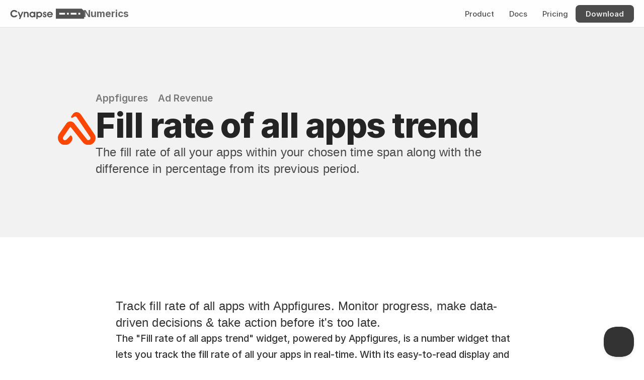

--- FILE ---
content_type: image/svg+xml
request_url: https://framerusercontent.com/images/vLhWcirHgcsFmZKTYVY6Ci6o.svg
body_size: 6033
content:
<svg xmlns="http://www.w3.org/2000/svg" width="142" height="24"><g fill="#FF4600" fill-rule="evenodd"><path fill-rule="nonzero" d="M21.66 19.642c.843-1.404.792-3.037-.13-4.39L13.643 3.81c-.75-1.09-2.107-1.778-3.366-1.369-.072.024-.145.05-.22.078-.538.204-.959.621-1.293 1.09L7.869 4.86a.548.548 0 0 0 .716.796l1.084-.613a1.094 1.094 0 0 1 1.442.335l7.909 11.585c.255.373.268.86.036 1.248-.417.696-1.44.758-1.943.122l-7.411-9.4a2.957 2.957 0 0 0-4.749.14L.753 15.1a4.083 4.083 0 0 0-.41 4.002c1.367 3.218 5.732 3.457 7.59.5.136-.216.26-.431.378-.64.496-.89.33-2.027-.376-2.762a.457.457 0 0 0-.669.013 54.783 54.783 0 0 1-1.91 2.03c-.88.88-1.92.72-2.319-.16-.185-.407-.028-.907.209-1.247l3.893-5.586a.32.32 0 0 1 .512-.017l7.078 8.848c1.818 2.306 5.42 2.079 6.931-.44z"/><path d="M136.339 12.953h-.001c-.96-.208-2.089-.456-2.977-.982-.448-.265-.843-.606-1.125-1.055-.284-.452-.446-1-.446-1.667 0-1.182.503-2.19 1.387-2.896.881-.704 2.125-1.1 3.602-1.1 1.545 0 2.736.312 3.549.76.799.44 1.283 1.042 1.283 1.64 0 .19-.06.362-.144.508a.831.831 0 0 1-.427.372c-.171.065-.354.07-.527.043-.342-.055-.69-.246-.954-.47-.678-.578-1.613-.95-2.78-.95-.99 0-1.722.21-2.2.543-.469.327-.704.78-.704 1.315 0 .297.065.525.184.71.119.188.304.35.571.498.547.3 1.38.51 2.538.76h.001l.055.012c.985.218 2.14.473 3.052.997.469.27.883.615 1.18 1.073.298.459.469 1.018.469 1.7 0 1.22-.502 2.235-1.41 2.94-.901.7-2.185 1.082-3.736 1.082-1.696 0-3.019-.408-3.925-.948-.452-.27-.805-.575-1.047-.884-.239-.304-.383-.63-.383-.936a.98.98 0 0 1 .257-.664c.241-.271.567-.309.856-.241.282.066.554.234.763.42a5.286 5.286 0 0 0 3.531 1.35c1.005 0 1.758-.204 2.252-.535.485-.325.73-.778.73-1.323 0-.337-.073-.59-.203-.792-.132-.203-.333-.374-.62-.525-.586-.308-1.463-.505-2.651-.755zm-18.763-.881c0 1.962.68 3.644 1.861 4.835 1.181 1.191 2.85 1.879 4.801 1.879 1.73 0 3.087-.49 4.018-1.1a4.37 4.37 0 0 0 1.073-.965c.242-.317.394-.648.394-.938a1.05 1.05 0 0 0-.169-.585.807.807 0 0 0-.456-.347 1.056 1.056 0 0 0-.535-.002c-.343.079-.687.29-.946.512-.738.637-1.959 1.444-3.379 1.444-2.458 0-4.255-1.669-4.481-4.083h9.42c.258 0 .51-.02.69-.159.201-.153.248-.394.248-.648v-.157c0-1.941-.59-3.57-1.649-4.715-1.062-1.147-2.577-1.79-4.385-1.79-3.746 0-6.505 2.912-6.505 6.819zm10.251-1.278c-.113-1.07-.502-1.94-1.1-2.552-.641-.656-1.539-1.034-2.646-1.034-2.139 0-3.805 1.455-4.244 3.586h7.99zm-15.414-3.855V6.31a1.068 1.068 0 1 0-2.137 0v11.354a1.082 1.082 0 1 0 2.164 0v-5.017c0-3.107.997-4.52 1.715-5.092.37-.295.851-.448 1.336-.45.096 0 .191.007.281.024.129.024.243.048.343.072a.98.98 0 0 0 .696-.103.846.846 0 0 0 .434-.565c.088-.438-.083-.953-.583-1.111a3.945 3.945 0 0 0-1.183-.169c-.881-.033-1.629.203-2.226.684-.331.267-.61.604-.84 1.002zm-6.744 10.056v.682a1.07 1.07 0 0 0 2.138 0V6.323a1.082 1.082 0 1 0-2.164 0v6.871c0 .72-.126 1.417-.535 1.942-.759.977-1.877 1.59-3.205 1.59-1.055 0-1.855-.351-2.395-.977-.543-.631-.848-1.57-.848-2.789V6.324a1.082 1.082 0 0 0-2.164 0v6.742c0 1.682.42 3.115 1.29 4.13.876 1.021 2.18 1.59 3.882 1.59 1.711 0 3.065-.707 4.001-1.79zM82.713 20.37c0 .607.125 1.148.386 1.615.261.467.653.848 1.167 1.147 1.02.593 2.534.868 4.534.868 2.02 0 3.655-.35 4.792-1.015 1.148-.673 1.791-1.671 1.791-2.929 0-1.08-.518-1.85-1.257-2.398-.73-.54-1.68-.87-2.578-1.094-.435-.11-.825-.2-1.171-.282-.576-.134-1.033-.24-1.387-.362-.28-.097-.46-.192-.57-.296a.444.444 0 0 1-.146-.35.8.8 0 0 1 .076-.382c.18.013.369.013.546.013h.008c3.032 0 5.355-2.094 5.355-4.806 0-1.017-.368-1.98-.962-2.754l1.166-1.672a.912.912 0 1 0-1.51-1.021l-.979 1.491a5.76 5.76 0 0 0-3.07-.876c-3.017 0-5.276 2.21-5.276 4.936 0 1.911 1.167 3.515 2.96 4.259-.233.326-.399.718-.399 1.125 0 .451.13.795.33 1.064-1 .244-1.892.65-2.563 1.212-.764.64-1.243 1.485-1.243 2.507zm8.474-8.087c.539-.514.856-1.25.856-2.132 0-.883-.318-1.631-.863-2.159-.546-.528-1.335-.849-2.302-.849-.913 0-1.676.308-2.209.829-.532.52-.851 1.269-.851 2.18 0 .88.323 1.615.865 2.13.543.517 1.32.825 2.247.825.942 0 1.718-.309 2.257-.824zm1.59 6.938c-.3-.244-.731-.437-1.254-.605-1.587-.51-3.303-.706-4.827-.156-1.173.423-1.866 1.08-1.866 1.897 0 .541.292.974.948 1.286.67.318 1.694.494 3.08.494 1.407 0 2.517-.201 3.266-.565.74-.36 1.1-.86 1.1-1.477 0-.359-.157-.637-.447-.874zm-13.419-1.557V6.324a1.082 1.082 0 0 1 2.164 0v11.34a1.082 1.082 0 0 1-2.164 0zm1.069-14.742c-.732 0-1.33-.606-1.33-1.356 0-.788.609-1.357 1.382-1.357.758 0 1.33.58 1.33 1.357 0 .787-.609 1.356-1.382 1.356zm-6.88 1.806c0-1.02.15-1.707.438-2.135.273-.407.693-.612 1.342-.612.3 0 .666.115 1.01.265.311.136.7.223 1.03.178a.83.83 0 0 0 .469-.207.696.696 0 0 0 .207-.521c0-.47-.254-.904-.72-1.21C76.864.182 76.194 0 75.328 0c-1.256 0-2.243.412-2.91 1.225-.662.805-.981 1.97-.981 3.424v.592h-1.65a.99.99 0 1 0 0 1.98h1.65v10.456a1.069 1.069 0 1 0 2.137 0V7.222h2.303a.99.99 0 1 0 0-1.981h-2.329v-.513zM55.88 22.54V6.31a1.069 1.069 0 1 1 2.138 0v.916c1.106-1.267 2.523-1.973 4.42-1.973 3.436 0 6.112 2.68 6.112 6.74 0 2.011-.65 3.71-1.76 4.908-1.111 1.2-2.67 1.885-4.457 1.885-1.934 0-3.42-.859-4.289-1.886v5.64a1.082 1.082 0 1 1-2.164 0zm9.332-7.024c.724-.835 1.148-2.038 1.148-3.496 0-2.833-1.756-4.812-4.105-4.812-1.5 0-2.659.57-3.468 1.527-.619.73-.77 1.744-.77 2.776v1.345c0 2.235 1.946 3.975 4.185 3.975 1.256 0 2.288-.483 3.01-1.315zM41.766 22.54V6.31a1.069 1.069 0 1 1 2.138 0v.916c1.107-1.267 2.523-1.973 4.42-1.973 3.436 0 6.112 2.68 6.112 6.74 0 2.011-.65 3.71-1.76 4.908-1.111 1.2-2.67 1.885-4.457 1.885-1.934 0-3.42-.859-4.289-1.886v5.64a1.082 1.082 0 1 1-2.164 0zm9.332-7.024c.724-.835 1.148-2.038 1.148-3.496 0-2.833-1.756-4.812-4.105-4.812-1.5 0-2.659.57-3.468 1.527-.619.73-.77 1.744-.77 2.776v1.345c0 2.235 1.946 3.975 4.185 3.975 1.256 0 2.288-.483 3.01-1.315zm-13.334-4.931h.031v-.212c0-1.026-.299-1.788-.835-2.294-.538-.509-1.349-.793-2.434-.793-1.493 0-2.549.583-3.246 1.404-.381.448-1.123.59-1.58.12-.21-.215-.388-.564-.243-.925.437-1.083 2.255-2.632 5.2-2.632 1.625 0 2.95.471 3.868 1.356.92.885 1.408 2.16 1.408 3.712v7.38a1.056 1.056 0 0 1-2.112 0v-.805c-1.06 1.18-2.621 1.863-4.42 1.863-1.395 0-2.525-.355-3.31-1.007-.79-.656-1.208-1.593-1.208-2.7 0-.767.193-1.434.585-2 .39-.565.97-1.015 1.718-1.367 1.49-.701 3.693-1.035 6.575-1.1h.003zm-4.205 6.298c2.47 0 4.236-1.524 4.236-3.583v-.909l-.49.018c-2.126.078-3.704.306-4.744.743-.517.217-.887.48-1.128.788-.237.305-.36.668-.36 1.111 0 .558.223 1.005.631 1.319.415.319 1.04.513 1.855.513z"/></g></svg>

--- FILE ---
content_type: text/javascript
request_url: https://framerusercontent.com/sites/1z8nAPEAieHTjY1fjm9rDJ/6ZMYZ77vf0ghzYJqnBNxfpPLjU7QWwt3837E7n93qXI.BM5PXC5Q.mjs
body_size: 10144
content:
import{a as oe}from"./chunk-BHN4LHTV.mjs";import{a as ce}from"./chunk-N4AG6KTE.mjs";import{a as ir}from"./chunk-65ZJC4UB.mjs";import{a as se,b as A}from"./chunk-OHVWMA4O.mjs";import"./chunk-F7YNY3GQ.mjs";import"./chunk-M36KE6R4.mjs";import"./chunk-EY6CNJZO.mjs";import{a as me}from"./chunk-ITNRFSZU.mjs";import{a as rr,b as tr,c as ar}from"./chunk-VWFNTTZT.mjs";import{a as _e,b as $e,c as er}from"./chunk-LOJX7XEU.mjs";import{a as Ze,b as Oe,c as Je}from"./chunk-KEIXFXGJ.mjs";import{a as Ee,b as Re,c as Ke}from"./chunk-ZQBXTXA2.mjs";import"./chunk-Q33GICPH.mjs";import"./chunk-VVCZ2WKN.mjs";import{a as We,b as Me,c as Te}from"./chunk-YP5WQPVW.mjs";import{a as Qe,b as Se,c as Be}from"./chunk-7XJL4CZY.mjs";import{a as De,b as Xe,c as Le}from"./chunk-56YKE3BI.mjs";import{a as Ae,b as Ge,c as Ye}from"./chunk-VOCN4A67.mjs";import{e as X,g as ie,h as ne}from"./chunk-4QYHMQLH.mjs";import"./chunk-42U43NKG.mjs";import{a as D}from"./chunk-UGNGE4E7.mjs";import{A as qe,Aa as ae,Ba as Fe,D as je,Ha as g,Ia as h,Ma as ze,Na as T,Oa as q,R as te,T as He,V as Ce,W as c,ea as U,g as b,ga as k,h as Ue,ia as Pe,la as N,qa as M,t as ke,ua as Ve,w as Ie,z as Ne}from"./chunk-BYY6EZGO.mjs";import{B as e,C as d,d as x,j as ue,r as ye,s as ve,w as be}from"./chunk-LOWZZ2NW.mjs";import"./chunk-HZL4YIMB.mjs";import"./chunk-XNQNUANK.mjs";var jr=T(ie),Hr=T(X),Cr=T(oe),Pr=T(se),Vr=T(me),Fr=T(ne);var zr={IzjCwyQ8s:"(max-width: 809px)",jw7y9VF5a:"(min-width: 1200px)",qTVHwvCxf:"(min-width: 810px) and (max-width: 1199px)"};var nr="framer-xaUms",Wr={IzjCwyQ8s:"framer-v-cnd836",jw7y9VF5a:"framer-v-2kmk1a",qTVHwvCxf:"framer-v-1dutnlp"},G=r=>typeof r=="object"&&r!==null&&typeof r.src=="string"?r:typeof r=="string"?{src:r}:void 0,V=({query:r,children:a})=>{let H=ae(r);return a(H)},j=(r,a)=>typeof r=="string"&&typeof a=="string"?r.toLowerCase()===a.toLowerCase():r===a,Mr=(r,a)=>{switch(r){case"rivinbjkj":return"Number";case"Ebq79J5Yi":return"Line Graph";case"uAuAh0dWh":return"Pie Chart";case"nhokHqE2P":return"Top List";case"FXrDfLto8":return"Gauge";case"GJlcQeJ11":return"Timer";case"mKhTqJfrS":return"Text Label";case"UDIi73dA2":return"Day Density";case"qqOufNMLd":return"Month Density";default:return""}},S=(r,a)=>typeof r=="string"&&typeof a=="string"?r+a:typeof r=="string"?r:typeof a=="string"?a:"",F=(r,a)=>typeof r=="string"&&typeof a=="string"?a+r:typeof r=="string"?r:typeof a=="string"?a:"",mr=r=>r!=null&&r!=="",Tr=(r,a={},H)=>{let z="en-US",C=a.locale||H||z,{useGrouping:u,notation:y,compactDisplay:E,style:R,currency:L,currencyDisplay:K,unit:le,unitDisplay:fe,minimumFractionDigits:de,maximumFractionDigits:I,minimumIntegerDigits:xe}=a,Z={useGrouping:u,notation:y,compactDisplay:E,style:R,currency:L,currencyDisplay:K,unit:le,unitDisplay:fe,minimumFractionDigits:de,maximumFractionDigits:I,minimumIntegerDigits:xe},B=Number(r);try{return B.toLocaleString(C,Z)}catch{try{return B.toLocaleString(z,Z)}catch{return B.toLocaleString()}}},pe=ce(),Dr={Desktop:"jw7y9VF5a",Phone:"IzjCwyQ8s",Tablet:"qTVHwvCxf"},Xr=({height:r,id:a,width:H,...z})=>{var C,u;return{...z,variant:(u=(C=Dr[z.variant])!==null&&C!==void 0?C:z.variant)!==null&&u!==void 0?u:"jw7y9VF5a"}},Lr=ue(function(r,a){let{activeLocale:H,setLocale:z}=Ne(),C=Ie(),[u]=ae({from:{data:ir,type:"Collection"},select:[{name:"uJd7e54jX",type:"Identifier"},{name:"rKUYZ1AiH",type:"Identifier"},{name:"QxPakmTUy",type:"Identifier"},{name:"LYGOkDJQF",type:"Identifier"},{name:"xRN9x2h5q",type:"Identifier"},{name:"p4cbl1JY1",type:"Identifier"},{name:"xhnu6HWpU",type:"Identifier"},{name:"kJ54cOHAt",type:"Identifier"}],where:Fe(C)}),y=i=>{if(!u)throw new je(`No data in "Widgets1" matches path variables: ${JSON.stringify(C)}`);return u[i]},{style:E,className:R,layoutId:L,variant:K,Kw7eFJkNzb2vjqUWt8:le,XaP6x88mOb2vjqUWt8:fe,idb2vjqUWt8:de,rKUYZ1AiH:I=y("rKUYZ1AiH"),qZvN706ibzSA7Pqkne:xe,XaP6x88mOzSA7Pqkne:Z,idzSA7Pqkne:B,TMa8bZBnqqBoND1tM4:Sr,uYA_7wr8ZqBoND1tM4:Br,Lw_F9BRqkqBoND1tM4:Ar,idqBoND1tM4:Gr,QxPakmTUy:O=y("QxPakmTUy"),uJd7e54jX:he=y("uJd7e54jX"),xRN9x2h5q:sr=y("xRN9x2h5q"),p4cbl1JY1:or=y("p4cbl1JY1"),xhnu6HWpU:cr=y("xhnu6HWpU"),LYGOkDJQF:v=y("LYGOkDJQF"),wO9WTNmVsfEk5k9tAU:Yr,qZvN706ibfEk5k9tAU:Er,XaP6x88mOfEk5k9tAU:Rr,idfEk5k9tAU:Kr,kJ54cOHAt:pr=y("kJ54cOHAt"),qZvN706ibwRkuDTkDy:Zr,XaP6x88mOwRkuDTkDy:Or,idwRkuDTkDy:Jr,bFZOHCAmmSH4eK6Zqp:_r,TMa8bZBnqSH4eK6Zqp:$r,duWLk3CFeSH4eK6Zqp:et,uYA_7wr8ZSH4eK6Zqp:rt,Lw_F9BRqkSH4eK6Zqp:tt,idSH4eK6Zqp:at,TMa8bZBnqaMoxemX6t:it,duWLk3CFeaMoxemX6t:nt,uYA_7wr8ZaMoxemX6t:mt,Lw_F9BRqkaMoxemX6t:st,idaMoxemX6t:ot,Nw1awFb1nofl5_QJqg:ct,qZvN706ibofl5_QJqg:pt,BJGw8QtqOofl5_QJqg:lt,zdGNPM7gUofl5_QJqg:ft,EyuUUaqlwofl5_QJqg:dt,Dz2BfMAdSofl5_QJqg:xt,JxqwLNYCAofl5_QJqg:ht,XaP6x88mOofl5_QJqg:gt,F6LLM3Bkrofl5_QJqg:wt,g7HpFhnELofl5_QJqg:ut,jINRMqxOFofl5_QJqg:yt,pKqx92nVSofl5_QJqg:vt,zaSN1S2ifofl5_QJqg:bt,ukBNZgPgeofl5_QJqg:Ut,UHp71NSqoofl5_QJqg:kt,idofl5_QJqg:It,...lr}=Xr(r);ve(()=>{let i=ce(u,H);if(document.title=i.title||"",i.viewport){var s;(s=document.querySelector('meta[name="viewport"]'))===null||s===void 0||s.setAttribute("content",i.viewport)}if(i.bodyClassName)return Array.from(document.body.classList).filter(t=>t.startsWith("framer-body-")).map(t=>document.body.classList.remove(t)),document.body.classList.add(`${i.bodyClassName}-framer-xaUms`),()=>{document.body.classList.remove(`${i.bodyClassName}-framer-xaUms`)}},[u,H]);let[p,Nt]=Ve(K,zr,!1),qt=void 0,fr=be(null),jt=ke(),dr=j(v,"rivinbjkj"),xr=j(v,"FXrDfLto8"),hr=j(v,"GJlcQeJ11"),gr=j(v,"mKhTqJfrS"),wr=j(v,"Ebq79J5Yi"),ur=j(v,"nhokHqE2P"),yr=j(v,"uAuAh0dWh"),vr=j(v,"UDIi73dA2"),br=j(v,"qqOufNMLd"),Ur=F(S(Mr(v,H)," widget visualization type in Numerics."),"The "),kr=S(F(I,"More ")," Widget Packs:"),Ir=qe(),Nr=ye(),ge=[Ye,Je,er,ar,Le,Be,Te,Ke];return Pe({}),e(He.Provider,{value:{primaryVariantId:"jw7y9VF5a",variantClassNames:Wr},children:d(b,{id:L??Nr,children:[d(Ue.div,{...lr,className:te(nr,...ge,"framer-2kmk1a",R),ref:a??fr,style:{...E},children:[e(U,{width:"100vw",children:e(k,{className:"framer-d6sjhj-container",layoutScroll:!0,children:e(c,{breakpoint:p,overrides:{IzjCwyQ8s:{variant:"M4EX7rp23"}},children:e(ie,{height:"100%",id:"kzV30A146",layoutId:"kzV30A146",style:{width:"100%"},variant:"pcQEOvA2b",width:"100%"})})})}),e("div",{className:"framer-1irez67","data-framer-name":"Title Section",name:"Title Section",children:d("div",{className:"framer-1elaegp","data-framer-name":"Title Area",name:"Title Area",children:[e("div",{className:"framer-fgkgq0","data-framer-name":"Integration Icon",name:"Integration Icon",children:e(V,{query:{from:{data:D,type:"Collection"},limit:{type:"LiteralValue",value:1},select:[{name:"Kw7eFJkNz",type:"Identifier"},{name:"XaP6x88mO",type:"Identifier"},{name:"id",type:"Identifier"}],where:{left:{name:"qZvN706ib",type:"Identifier"},operator:"==",right:{type:"LiteralValue",value:I},type:"BinaryOperation"}},children:i=>i.map(({Kw7eFJkNz:s,XaP6x88mO:t,id:n},l)=>e(b,{id:`b2vjqUWt8-${n}`,children:e(N.Provider,{value:{XaP6x88mO:t},children:e("div",{className:"framer-16g5n8o",children:e(g,{background:{alt:"",fit:"fit",sizes:"75px",...G(s),positionX:"center",positionY:"center"},className:"framer-ewwxnx"})})})},n))})}),e("div",{className:"framer-1rjmf5f",children:d("div",{className:"framer-1rc5ost",children:[d("div",{className:"framer-5rint8",children:[e("div",{className:"framer-sqyvxl","data-framer-name":"Parent Service",name:"Parent Service",children:e(V,{query:{from:{data:D,type:"Collection"},limit:{type:"LiteralValue",value:1},select:[{name:"qZvN706ib",type:"Identifier"},{name:"XaP6x88mO",type:"Identifier"},{name:"id",type:"Identifier"}],where:{left:{name:"qZvN706ib",type:"Identifier"},operator:"==",right:{type:"LiteralValue",value:I},type:"BinaryOperation"}},children:i=>i.map(({qZvN706ib:s,XaP6x88mO:t,id:n},l)=>e(b,{id:`zSA7Pqkne-${n}`,children:e(N.Provider,{value:{XaP6x88mO:t},children:e(M,{links:[{href:{pathVariables:{XaP6x88mO:t},webPageId:"VvMdwyZ6N"},implicitPathVariables:void 0},{href:{pathVariables:{XaP6x88mO:t},webPageId:"VvMdwyZ6N"},implicitPathVariables:void 0},{href:{pathVariables:{XaP6x88mO:t},webPageId:"VvMdwyZ6N"},implicitPathVariables:void 0}],children:f=>e(U,{children:e(k,{className:"framer-qe0cx1-container",children:e(c,{breakpoint:p,overrides:{IzjCwyQ8s:{vTWgKc213:f[2]},qTVHwvCxf:{vTWgKc213:f[1]}},children:e(X,{cKwcsT38i:"var(--token-7c86efd7-98fa-4eee-a770-2d4aba8f93c5, rgba(0, 0, 0, 0.4))",Ex_7Jlk1W:s,height:"100%",id:"y_Uu9KzzH",JuTMZbOFv:"V8m3pkcKu",k0_pyOMBL:"var(--token-42203330-36e5-4609-98d7-7a0234050a32, rgb(229, 229, 229))",layoutId:"y_Uu9KzzH",MynM5LXBM:"CaretRight",PtN_L11yK:"var(--token-42203330-36e5-4609-98d7-7a0234050a32, rgb(229, 229, 229))",StOihhLr3:"regular",Tpq4PSqnQ:"var(--token-9dc2a9f9-e68a-4b69-b18b-43cf8566745c, rgb(51, 51, 51))",variant:"S4LljNU_7",vTWgKc213:f[0],width:"100%",WQ08rxuAM:"var(--token-42203330-36e5-4609-98d7-7a0234050a32, rgb(229, 229, 229))",yDWdKncA7:"var(--token-5b4f853a-705d-4519-ab2e-225662e527d6, rgba(0, 0, 0, 0.5))"})})})})})})},n))})}),e("div",{className:"framer-1lqf9he","data-framer-name":"Parent Pack",name:"Parent Pack",children:e(V,{query:{from:{data:A,type:"Collection"},limit:{type:"LiteralValue",value:1},select:[{name:"TMa8bZBnq",type:"Identifier"},{name:"uYA_7wr8Z",type:"Identifier"},{name:"Lw_F9BRqk",type:"Identifier"},{name:"id",type:"Identifier"}],where:{left:{name:"Lw_F9BRqk",type:"Identifier"},operator:"==",right:{type:"LiteralValue",value:O},type:"BinaryOperation"}},children:i=>i.map(({TMa8bZBnq:s,uYA_7wr8Z:t,Lw_F9BRqk:n,id:l},f)=>e(b,{id:`qBoND1tM4-${l}`,children:e(N.Provider,{value:{Lw_F9BRqk:n},children:e(M,{links:[{href:t,implicitPathVariables:{Lw_F9BRqk:n}},{href:t,implicitPathVariables:{Lw_F9BRqk:n}},{href:t,implicitPathVariables:{Lw_F9BRqk:n}}],children:w=>e(U,{children:e(k,{className:"framer-1x3h6x8-container",children:e(c,{breakpoint:p,overrides:{IzjCwyQ8s:{vTWgKc213:w[2]},qTVHwvCxf:{vTWgKc213:w[1]}},children:e(X,{cKwcsT38i:"var(--token-7c86efd7-98fa-4eee-a770-2d4aba8f93c5, rgba(0, 0, 0, 0.4))",Ex_7Jlk1W:s,height:"100%",id:"C6RLlx9hM",JuTMZbOFv:"V8m3pkcKu",k0_pyOMBL:"var(--token-f8830546-c92c-4b30-a974-8c1710dff662, rgba(0, 0, 0, 0.7))",layoutId:"C6RLlx9hM",MynM5LXBM:"CaretRight",PtN_L11yK:"var(--token-5899e2a5-3a24-4a06-9386-7c4b3f15af78, rgb(0, 0, 0))",StOihhLr3:"regular",Tpq4PSqnQ:"var(--token-bcc3acb9-38ca-47dd-a181-981b10741bb8, rgb(38, 38, 38))",variant:"S4LljNU_7",vTWgKc213:w[0],width:"100%",WQ08rxuAM:"var(--token-84dc4c50-ded2-4085-a7a9-2d2591007741, rgba(0, 0, 0, 0.85))",yDWdKncA7:"var(--token-5b4f853a-705d-4519-ab2e-225662e527d6, rgba(0, 0, 0, 0.5))"})})})})})})},l))})})]}),e(h,{__fromCanvasComponent:!0,children:e(x,{children:e("h1",{className:"framer-styles-preset-3nqyhf","data-styles-preset":"YAP816Y5n",style:{"--framer-text-alignment":"left"},children:"Widget Name"})}),className:"framer-10oc1sc","data-framer-name":"Title",fonts:["Inter"],name:"Title",text:he,verticalAlignment:"top",withExternalLayout:!0}),e(h,{__fromCanvasComponent:!0,children:e(x,{children:e("p",{className:"framer-styles-preset-148zqu1","data-styles-preset":"o_DM0E6pE",style:{"--framer-text-color":"var(--token-f8830546-c92c-4b30-a974-8c1710dff662, rgba(0, 0, 0, 0.7))"},children:"Widget Description"})}),className:"framer-txic47","data-framer-name":"Title",fonts:["Inter"],name:"Title",text:sr,verticalAlignment:"top",withExternalLayout:!0})]})})]})}),e("div",{className:"framer-cfvlxk","data-framer-name":"Content",name:"Content",children:d("div",{className:"framer-a1g2nd",children:[e(h,{__fromCanvasComponent:!0,children:e(x,{children:e("p",{className:"framer-styles-preset-148zqu1","data-styles-preset":"o_DM0E6pE",children:"Meta Description"})}),className:"framer-xe7j5v","data-framer-name":"Benefits",fonts:["Inter"],name:"Benefits",text:or,verticalAlignment:"top",withExternalLayout:!0}),e(h,{__fromCanvasComponent:!0,children:e(x,{children:e("p",{className:"framer-styles-preset-21ogod","data-styles-preset":"xZndidUCt",children:"KPI Introduction"})}),className:"framer-sldj9t","data-framer-name":"Benefits",fonts:["Inter"],name:"Benefits",text:cr,verticalAlignment:"top",withExternalLayout:!0})]})}),e("div",{className:"framer-xqgs6r","data-framer-name":"Content",name:"Content",children:d("div",{className:"framer-1j22orp","data-framer-name":"Example widget box",name:"Example widget box",children:[d("div",{className:"framer-1ue5h84","data-framer-name":"Widget displays",name:"Widget displays",children:[dr&&e(c,{breakpoint:p,overrides:{IzjCwyQ8s:{background:{alt:"Number tally widget visualization type example",fit:"fit",intrinsicHeight:876,intrinsicWidth:2400,pixelHeight:876,pixelWidth:2400,positionX:"center",positionY:"center",sizes:"calc(max(min(100vw, 1130px) - 40px, 1px) - 20px)",src:"https://framerusercontent.com/images/ekNU0qVd6x1JaFwhqjDg50HuFA.png",srcSet:"https://framerusercontent.com/images/ekNU0qVd6x1JaFwhqjDg50HuFA.png?scale-down-to=512 512w,https://framerusercontent.com/images/ekNU0qVd6x1JaFwhqjDg50HuFA.png?scale-down-to=1024 1024w,https://framerusercontent.com/images/ekNU0qVd6x1JaFwhqjDg50HuFA.png?scale-down-to=2048 2048w,https://framerusercontent.com/images/ekNU0qVd6x1JaFwhqjDg50HuFA.png 2400w"}},qTVHwvCxf:{background:{alt:"Number tally widget visualization type example",fit:"fit",intrinsicHeight:876,intrinsicWidth:2400,pixelHeight:876,pixelWidth:2400,positionX:"center",positionY:"center",sizes:"max((max(min(100vw, 1130px) - 40px, 1px) - 90px) / 1.62, 1px)",src:"https://framerusercontent.com/images/ekNU0qVd6x1JaFwhqjDg50HuFA.png",srcSet:"https://framerusercontent.com/images/ekNU0qVd6x1JaFwhqjDg50HuFA.png?scale-down-to=512 512w,https://framerusercontent.com/images/ekNU0qVd6x1JaFwhqjDg50HuFA.png?scale-down-to=1024 1024w,https://framerusercontent.com/images/ekNU0qVd6x1JaFwhqjDg50HuFA.png?scale-down-to=2048 2048w,https://framerusercontent.com/images/ekNU0qVd6x1JaFwhqjDg50HuFA.png 2400w"}}},children:e(g,{background:{alt:"Number tally widget visualization type example",fit:"fit",intrinsicHeight:876,intrinsicWidth:2400,pixelHeight:876,pixelWidth:2400,positionX:"center",positionY:"center",sizes:"max((max(min(100vw, 1130px) - 80px, 1px) - 90px) / 1.62, 1px)",src:"https://framerusercontent.com/images/ekNU0qVd6x1JaFwhqjDg50HuFA.png",srcSet:"https://framerusercontent.com/images/ekNU0qVd6x1JaFwhqjDg50HuFA.png?scale-down-to=512 512w,https://framerusercontent.com/images/ekNU0qVd6x1JaFwhqjDg50HuFA.png?scale-down-to=1024 1024w,https://framerusercontent.com/images/ekNU0qVd6x1JaFwhqjDg50HuFA.png?scale-down-to=2048 2048w,https://framerusercontent.com/images/ekNU0qVd6x1JaFwhqjDg50HuFA.png 2400w"},className:"framer-ban727","data-framer-name":"Number Widget",name:"Number Widget"})}),xr&&e(c,{breakpoint:p,overrides:{IzjCwyQ8s:{background:{alt:"Gauge widget visualization type example",fit:"fit",intrinsicHeight:1152,intrinsicWidth:2400,pixelHeight:1152,pixelWidth:2400,positionX:"center",positionY:"center",sizes:"calc(max(min(100vw, 1130px) - 40px, 1px) - 20px)",src:"https://framerusercontent.com/images/aBMZXVf5vjhrUhm4tg7d9tTJNoU.png",srcSet:"https://framerusercontent.com/images/aBMZXVf5vjhrUhm4tg7d9tTJNoU.png?scale-down-to=512 512w,https://framerusercontent.com/images/aBMZXVf5vjhrUhm4tg7d9tTJNoU.png?scale-down-to=1024 1024w,https://framerusercontent.com/images/aBMZXVf5vjhrUhm4tg7d9tTJNoU.png?scale-down-to=2048 2048w,https://framerusercontent.com/images/aBMZXVf5vjhrUhm4tg7d9tTJNoU.png 2400w"}},qTVHwvCxf:{background:{alt:"Gauge widget visualization type example",fit:"fit",intrinsicHeight:1152,intrinsicWidth:2400,pixelHeight:1152,pixelWidth:2400,positionX:"center",positionY:"center",sizes:"max((max(min(100vw, 1130px) - 40px, 1px) - 90px) / 1.62, 1px)",src:"https://framerusercontent.com/images/aBMZXVf5vjhrUhm4tg7d9tTJNoU.png",srcSet:"https://framerusercontent.com/images/aBMZXVf5vjhrUhm4tg7d9tTJNoU.png?scale-down-to=512 512w,https://framerusercontent.com/images/aBMZXVf5vjhrUhm4tg7d9tTJNoU.png?scale-down-to=1024 1024w,https://framerusercontent.com/images/aBMZXVf5vjhrUhm4tg7d9tTJNoU.png?scale-down-to=2048 2048w,https://framerusercontent.com/images/aBMZXVf5vjhrUhm4tg7d9tTJNoU.png 2400w"}}},children:e(g,{background:{alt:"Gauge widget visualization type example",fit:"fit",intrinsicHeight:1152,intrinsicWidth:2400,pixelHeight:1152,pixelWidth:2400,positionX:"center",positionY:"center",sizes:"max((max(min(100vw, 1130px) - 80px, 1px) - 90px) / 1.62, 1px)",src:"https://framerusercontent.com/images/aBMZXVf5vjhrUhm4tg7d9tTJNoU.png",srcSet:"https://framerusercontent.com/images/aBMZXVf5vjhrUhm4tg7d9tTJNoU.png?scale-down-to=512 512w,https://framerusercontent.com/images/aBMZXVf5vjhrUhm4tg7d9tTJNoU.png?scale-down-to=1024 1024w,https://framerusercontent.com/images/aBMZXVf5vjhrUhm4tg7d9tTJNoU.png?scale-down-to=2048 2048w,https://framerusercontent.com/images/aBMZXVf5vjhrUhm4tg7d9tTJNoU.png 2400w"},className:"framer-j5pnvq","data-framer-name":"Gauge Widget",name:"Gauge Widget"})}),hr&&e(c,{breakpoint:p,overrides:{IzjCwyQ8s:{background:{alt:"Timer widget visualization type example",fit:"fit",intrinsicHeight:876,intrinsicWidth:2400,pixelHeight:876,pixelWidth:2400,positionX:"center",positionY:"center",sizes:"calc(max(min(100vw, 1130px) - 40px, 1px) - 20px)",src:"https://framerusercontent.com/images/NHjhKMHJiJFXXPsjHMHcGYEgG0.png",srcSet:"https://framerusercontent.com/images/NHjhKMHJiJFXXPsjHMHcGYEgG0.png?scale-down-to=512 512w,https://framerusercontent.com/images/NHjhKMHJiJFXXPsjHMHcGYEgG0.png?scale-down-to=1024 1024w,https://framerusercontent.com/images/NHjhKMHJiJFXXPsjHMHcGYEgG0.png?scale-down-to=2048 2048w,https://framerusercontent.com/images/NHjhKMHJiJFXXPsjHMHcGYEgG0.png 2400w"}},qTVHwvCxf:{background:{alt:"Timer widget visualization type example",fit:"fit",intrinsicHeight:876,intrinsicWidth:2400,pixelHeight:876,pixelWidth:2400,positionX:"center",positionY:"center",sizes:"max((max(min(100vw, 1130px) - 40px, 1px) - 90px) / 1.62, 1px)",src:"https://framerusercontent.com/images/NHjhKMHJiJFXXPsjHMHcGYEgG0.png",srcSet:"https://framerusercontent.com/images/NHjhKMHJiJFXXPsjHMHcGYEgG0.png?scale-down-to=512 512w,https://framerusercontent.com/images/NHjhKMHJiJFXXPsjHMHcGYEgG0.png?scale-down-to=1024 1024w,https://framerusercontent.com/images/NHjhKMHJiJFXXPsjHMHcGYEgG0.png?scale-down-to=2048 2048w,https://framerusercontent.com/images/NHjhKMHJiJFXXPsjHMHcGYEgG0.png 2400w"}}},children:e(g,{background:{alt:"Timer widget visualization type example",fit:"fit",intrinsicHeight:876,intrinsicWidth:2400,pixelHeight:876,pixelWidth:2400,positionX:"center",positionY:"center",sizes:"max((max(min(100vw, 1130px) - 80px, 1px) - 90px) / 1.62, 1px)",src:"https://framerusercontent.com/images/NHjhKMHJiJFXXPsjHMHcGYEgG0.png",srcSet:"https://framerusercontent.com/images/NHjhKMHJiJFXXPsjHMHcGYEgG0.png?scale-down-to=512 512w,https://framerusercontent.com/images/NHjhKMHJiJFXXPsjHMHcGYEgG0.png?scale-down-to=1024 1024w,https://framerusercontent.com/images/NHjhKMHJiJFXXPsjHMHcGYEgG0.png?scale-down-to=2048 2048w,https://framerusercontent.com/images/NHjhKMHJiJFXXPsjHMHcGYEgG0.png 2400w"},className:"framer-1kpymge","data-framer-name":"Timer Widget",name:"Timer Widget"})}),gr&&e(c,{breakpoint:p,overrides:{IzjCwyQ8s:{background:{alt:"Text Label widget visualization type example",fit:"fit",intrinsicHeight:864,intrinsicWidth:2400,pixelHeight:864,pixelWidth:2400,positionX:"center",positionY:"center",sizes:"calc(max(min(100vw, 1130px) - 40px, 1px) - 20px)",src:"https://framerusercontent.com/images/HsSGRqj1QgayUdcD5PVICZvXpI.png",srcSet:"https://framerusercontent.com/images/HsSGRqj1QgayUdcD5PVICZvXpI.png?scale-down-to=512 512w,https://framerusercontent.com/images/HsSGRqj1QgayUdcD5PVICZvXpI.png?scale-down-to=1024 1024w,https://framerusercontent.com/images/HsSGRqj1QgayUdcD5PVICZvXpI.png?scale-down-to=2048 2048w,https://framerusercontent.com/images/HsSGRqj1QgayUdcD5PVICZvXpI.png 2400w"}},qTVHwvCxf:{background:{alt:"Text Label widget visualization type example",fit:"fit",intrinsicHeight:864,intrinsicWidth:2400,pixelHeight:864,pixelWidth:2400,positionX:"center",positionY:"center",sizes:"max((max(min(100vw, 1130px) - 40px, 1px) - 90px) / 1.62, 1px)",src:"https://framerusercontent.com/images/HsSGRqj1QgayUdcD5PVICZvXpI.png",srcSet:"https://framerusercontent.com/images/HsSGRqj1QgayUdcD5PVICZvXpI.png?scale-down-to=512 512w,https://framerusercontent.com/images/HsSGRqj1QgayUdcD5PVICZvXpI.png?scale-down-to=1024 1024w,https://framerusercontent.com/images/HsSGRqj1QgayUdcD5PVICZvXpI.png?scale-down-to=2048 2048w,https://framerusercontent.com/images/HsSGRqj1QgayUdcD5PVICZvXpI.png 2400w"}}},children:e(g,{background:{alt:"Text Label widget visualization type example",fit:"fit",intrinsicHeight:864,intrinsicWidth:2400,pixelHeight:864,pixelWidth:2400,positionX:"center",positionY:"center",sizes:"max((max(min(100vw, 1130px) - 80px, 1px) - 90px) / 1.62, 1px)",src:"https://framerusercontent.com/images/HsSGRqj1QgayUdcD5PVICZvXpI.png",srcSet:"https://framerusercontent.com/images/HsSGRqj1QgayUdcD5PVICZvXpI.png?scale-down-to=512 512w,https://framerusercontent.com/images/HsSGRqj1QgayUdcD5PVICZvXpI.png?scale-down-to=1024 1024w,https://framerusercontent.com/images/HsSGRqj1QgayUdcD5PVICZvXpI.png?scale-down-to=2048 2048w,https://framerusercontent.com/images/HsSGRqj1QgayUdcD5PVICZvXpI.png 2400w"},className:"framer-ml7nvq","data-framer-name":"Text Widget",name:"Text Widget"})}),wr&&e(c,{breakpoint:p,overrides:{IzjCwyQ8s:{background:{alt:"Line Graph widget visualization type example",fit:"fit",intrinsicHeight:1872,intrinsicWidth:2400,pixelHeight:1872,pixelWidth:2400,positionX:"center",positionY:"center",sizes:"calc(max(min(100vw, 1130px) - 40px, 1px) - 20px)",src:"https://framerusercontent.com/images/w8gBIuxIWhYqGDL3DIkSEBg8o.png",srcSet:"https://framerusercontent.com/images/w8gBIuxIWhYqGDL3DIkSEBg8o.png?scale-down-to=512 512w,https://framerusercontent.com/images/w8gBIuxIWhYqGDL3DIkSEBg8o.png?scale-down-to=1024 1024w,https://framerusercontent.com/images/w8gBIuxIWhYqGDL3DIkSEBg8o.png?scale-down-to=2048 2048w,https://framerusercontent.com/images/w8gBIuxIWhYqGDL3DIkSEBg8o.png 2400w"}},qTVHwvCxf:{background:{alt:"Line Graph widget visualization type example",fit:"fit",intrinsicHeight:1872,intrinsicWidth:2400,pixelHeight:1872,pixelWidth:2400,positionX:"center",positionY:"center",sizes:"max((max(min(100vw, 1130px) - 40px, 1px) - 90px) / 1.62, 1px)",src:"https://framerusercontent.com/images/w8gBIuxIWhYqGDL3DIkSEBg8o.png",srcSet:"https://framerusercontent.com/images/w8gBIuxIWhYqGDL3DIkSEBg8o.png?scale-down-to=512 512w,https://framerusercontent.com/images/w8gBIuxIWhYqGDL3DIkSEBg8o.png?scale-down-to=1024 1024w,https://framerusercontent.com/images/w8gBIuxIWhYqGDL3DIkSEBg8o.png?scale-down-to=2048 2048w,https://framerusercontent.com/images/w8gBIuxIWhYqGDL3DIkSEBg8o.png 2400w"}}},children:e(g,{background:{alt:"Line Graph widget visualization type example",fit:"fit",intrinsicHeight:1872,intrinsicWidth:2400,pixelHeight:1872,pixelWidth:2400,positionX:"center",positionY:"center",sizes:"max((max(min(100vw, 1130px) - 80px, 1px) - 90px) / 1.62, 1px)",src:"https://framerusercontent.com/images/w8gBIuxIWhYqGDL3DIkSEBg8o.png",srcSet:"https://framerusercontent.com/images/w8gBIuxIWhYqGDL3DIkSEBg8o.png?scale-down-to=512 512w,https://framerusercontent.com/images/w8gBIuxIWhYqGDL3DIkSEBg8o.png?scale-down-to=1024 1024w,https://framerusercontent.com/images/w8gBIuxIWhYqGDL3DIkSEBg8o.png?scale-down-to=2048 2048w,https://framerusercontent.com/images/w8gBIuxIWhYqGDL3DIkSEBg8o.png 2400w"},className:"framer-p2t7w8","data-framer-name":"Line Widget",name:"Line Widget"})}),ur&&e(c,{breakpoint:p,overrides:{IzjCwyQ8s:{background:{alt:"Top List widget visualization type example",fit:"fit",intrinsicHeight:2076,intrinsicWidth:2400,pixelHeight:2076,pixelWidth:2400,positionX:"center",positionY:"center",sizes:"calc(max(min(100vw, 1130px) - 40px, 1px) - 20px)",src:"https://framerusercontent.com/images/h3H8QQtQMwj6l32l8W3jVKwGY.png",srcSet:"https://framerusercontent.com/images/h3H8QQtQMwj6l32l8W3jVKwGY.png?scale-down-to=512 512w,https://framerusercontent.com/images/h3H8QQtQMwj6l32l8W3jVKwGY.png?scale-down-to=1024 1024w,https://framerusercontent.com/images/h3H8QQtQMwj6l32l8W3jVKwGY.png?scale-down-to=2048 2048w,https://framerusercontent.com/images/h3H8QQtQMwj6l32l8W3jVKwGY.png 2400w"}},qTVHwvCxf:{background:{alt:"Top List widget visualization type example",fit:"fit",intrinsicHeight:2076,intrinsicWidth:2400,pixelHeight:2076,pixelWidth:2400,positionX:"center",positionY:"center",sizes:"max((max(min(100vw, 1130px) - 40px, 1px) - 90px) / 1.62, 1px)",src:"https://framerusercontent.com/images/h3H8QQtQMwj6l32l8W3jVKwGY.png",srcSet:"https://framerusercontent.com/images/h3H8QQtQMwj6l32l8W3jVKwGY.png?scale-down-to=512 512w,https://framerusercontent.com/images/h3H8QQtQMwj6l32l8W3jVKwGY.png?scale-down-to=1024 1024w,https://framerusercontent.com/images/h3H8QQtQMwj6l32l8W3jVKwGY.png?scale-down-to=2048 2048w,https://framerusercontent.com/images/h3H8QQtQMwj6l32l8W3jVKwGY.png 2400w"}}},children:e(g,{background:{alt:"Top List widget visualization type example",fit:"fit",intrinsicHeight:2076,intrinsicWidth:2400,pixelHeight:2076,pixelWidth:2400,positionX:"center",positionY:"center",sizes:"max((max(min(100vw, 1130px) - 80px, 1px) - 90px) / 1.62, 1px)",src:"https://framerusercontent.com/images/h3H8QQtQMwj6l32l8W3jVKwGY.png",srcSet:"https://framerusercontent.com/images/h3H8QQtQMwj6l32l8W3jVKwGY.png?scale-down-to=512 512w,https://framerusercontent.com/images/h3H8QQtQMwj6l32l8W3jVKwGY.png?scale-down-to=1024 1024w,https://framerusercontent.com/images/h3H8QQtQMwj6l32l8W3jVKwGY.png?scale-down-to=2048 2048w,https://framerusercontent.com/images/h3H8QQtQMwj6l32l8W3jVKwGY.png 2400w"},className:"framer-9xygf8","data-framer-name":"Top List Widget",name:"Top List Widget"})}),yr&&e(c,{breakpoint:p,overrides:{IzjCwyQ8s:{background:{alt:"Pie Chart widget visualization type example",fit:"fit",intrinsicHeight:2892,intrinsicWidth:2400,pixelHeight:2892,pixelWidth:2400,positionX:"center",positionY:"center",sizes:"calc(max(min(100vw, 1130px) - 40px, 1px) - 20px)",src:"https://framerusercontent.com/images/4Qvrx6FTqAE4rXWKYdKXdgcAqw.png",srcSet:"https://framerusercontent.com/images/4Qvrx6FTqAE4rXWKYdKXdgcAqw.png?scale-down-to=1024 849w,https://framerusercontent.com/images/4Qvrx6FTqAE4rXWKYdKXdgcAqw.png?scale-down-to=2048 1699w,https://framerusercontent.com/images/4Qvrx6FTqAE4rXWKYdKXdgcAqw.png 2400w"}},qTVHwvCxf:{background:{alt:"Pie Chart widget visualization type example",fit:"fit",intrinsicHeight:2892,intrinsicWidth:2400,pixelHeight:2892,pixelWidth:2400,positionX:"center",positionY:"center",sizes:"max((max(min(100vw, 1130px) - 40px, 1px) - 90px) / 1.62, 1px)",src:"https://framerusercontent.com/images/4Qvrx6FTqAE4rXWKYdKXdgcAqw.png",srcSet:"https://framerusercontent.com/images/4Qvrx6FTqAE4rXWKYdKXdgcAqw.png?scale-down-to=1024 849w,https://framerusercontent.com/images/4Qvrx6FTqAE4rXWKYdKXdgcAqw.png?scale-down-to=2048 1699w,https://framerusercontent.com/images/4Qvrx6FTqAE4rXWKYdKXdgcAqw.png 2400w"}}},children:e(g,{background:{alt:"Pie Chart widget visualization type example",fit:"fit",intrinsicHeight:2892,intrinsicWidth:2400,pixelHeight:2892,pixelWidth:2400,positionX:"center",positionY:"center",sizes:"max((max(min(100vw, 1130px) - 80px, 1px) - 90px) / 1.62, 1px)",src:"https://framerusercontent.com/images/4Qvrx6FTqAE4rXWKYdKXdgcAqw.png",srcSet:"https://framerusercontent.com/images/4Qvrx6FTqAE4rXWKYdKXdgcAqw.png?scale-down-to=1024 849w,https://framerusercontent.com/images/4Qvrx6FTqAE4rXWKYdKXdgcAqw.png?scale-down-to=2048 1699w,https://framerusercontent.com/images/4Qvrx6FTqAE4rXWKYdKXdgcAqw.png 2400w"},className:"framer-dwgcrd","data-framer-name":"Pie Widget",name:"Pie Widget"})}),vr&&e(c,{breakpoint:p,overrides:{IzjCwyQ8s:{background:{alt:"Day Density widget visualization type example",fit:"fit",intrinsicHeight:2208,intrinsicWidth:2400,pixelHeight:2208,pixelWidth:2400,positionX:"center",positionY:"center",sizes:"calc(max(min(100vw, 1130px) - 40px, 1px) - 20px)",src:"https://framerusercontent.com/images/CLPkoNgkIDbjLQpzPUHQTnzc.png",srcSet:"https://framerusercontent.com/images/CLPkoNgkIDbjLQpzPUHQTnzc.png?scale-down-to=512 512w,https://framerusercontent.com/images/CLPkoNgkIDbjLQpzPUHQTnzc.png?scale-down-to=1024 1024w,https://framerusercontent.com/images/CLPkoNgkIDbjLQpzPUHQTnzc.png?scale-down-to=2048 2048w,https://framerusercontent.com/images/CLPkoNgkIDbjLQpzPUHQTnzc.png 2400w"}},qTVHwvCxf:{background:{alt:"Day Density widget visualization type example",fit:"fit",intrinsicHeight:2208,intrinsicWidth:2400,pixelHeight:2208,pixelWidth:2400,positionX:"center",positionY:"center",sizes:"max((max(min(100vw, 1130px) - 40px, 1px) - 90px) / 1.62, 1px)",src:"https://framerusercontent.com/images/CLPkoNgkIDbjLQpzPUHQTnzc.png",srcSet:"https://framerusercontent.com/images/CLPkoNgkIDbjLQpzPUHQTnzc.png?scale-down-to=512 512w,https://framerusercontent.com/images/CLPkoNgkIDbjLQpzPUHQTnzc.png?scale-down-to=1024 1024w,https://framerusercontent.com/images/CLPkoNgkIDbjLQpzPUHQTnzc.png?scale-down-to=2048 2048w,https://framerusercontent.com/images/CLPkoNgkIDbjLQpzPUHQTnzc.png 2400w"}}},children:e(g,{background:{alt:"Day Density widget visualization type example",fit:"fit",intrinsicHeight:2208,intrinsicWidth:2400,pixelHeight:2208,pixelWidth:2400,positionX:"center",positionY:"center",sizes:"max((max(min(100vw, 1130px) - 80px, 1px) - 90px) / 1.62, 1px)",src:"https://framerusercontent.com/images/CLPkoNgkIDbjLQpzPUHQTnzc.png",srcSet:"https://framerusercontent.com/images/CLPkoNgkIDbjLQpzPUHQTnzc.png?scale-down-to=512 512w,https://framerusercontent.com/images/CLPkoNgkIDbjLQpzPUHQTnzc.png?scale-down-to=1024 1024w,https://framerusercontent.com/images/CLPkoNgkIDbjLQpzPUHQTnzc.png?scale-down-to=2048 2048w,https://framerusercontent.com/images/CLPkoNgkIDbjLQpzPUHQTnzc.png 2400w"},className:"framer-1c498tn","data-framer-name":"DayD Widget",name:"DayD Widget"})}),br&&e(c,{breakpoint:p,overrides:{IzjCwyQ8s:{background:{alt:"Month Density widget visualization type example",fit:"fit",intrinsicHeight:2274,intrinsicWidth:2400,pixelHeight:2274,pixelWidth:2400,positionX:"center",positionY:"center",sizes:"calc(max(min(100vw, 1130px) - 40px, 1px) - 20px)",src:"https://framerusercontent.com/images/G5vvMMiIocoRc4CA45pNdb0.png",srcSet:"https://framerusercontent.com/images/G5vvMMiIocoRc4CA45pNdb0.png?scale-down-to=512 512w,https://framerusercontent.com/images/G5vvMMiIocoRc4CA45pNdb0.png?scale-down-to=1024 1024w,https://framerusercontent.com/images/G5vvMMiIocoRc4CA45pNdb0.png?scale-down-to=2048 2048w,https://framerusercontent.com/images/G5vvMMiIocoRc4CA45pNdb0.png 2400w"}},qTVHwvCxf:{background:{alt:"Month Density widget visualization type example",fit:"fit",intrinsicHeight:2274,intrinsicWidth:2400,pixelHeight:2274,pixelWidth:2400,positionX:"center",positionY:"center",sizes:"max((max(min(100vw, 1130px) - 40px, 1px) - 90px) / 1.62, 1px)",src:"https://framerusercontent.com/images/G5vvMMiIocoRc4CA45pNdb0.png",srcSet:"https://framerusercontent.com/images/G5vvMMiIocoRc4CA45pNdb0.png?scale-down-to=512 512w,https://framerusercontent.com/images/G5vvMMiIocoRc4CA45pNdb0.png?scale-down-to=1024 1024w,https://framerusercontent.com/images/G5vvMMiIocoRc4CA45pNdb0.png?scale-down-to=2048 2048w,https://framerusercontent.com/images/G5vvMMiIocoRc4CA45pNdb0.png 2400w"}}},children:e(g,{background:{alt:"Month Density widget visualization type example",fit:"fit",intrinsicHeight:2274,intrinsicWidth:2400,pixelHeight:2274,pixelWidth:2400,positionX:"center",positionY:"center",sizes:"max((max(min(100vw, 1130px) - 80px, 1px) - 90px) / 1.62, 1px)",src:"https://framerusercontent.com/images/G5vvMMiIocoRc4CA45pNdb0.png",srcSet:"https://framerusercontent.com/images/G5vvMMiIocoRc4CA45pNdb0.png?scale-down-to=512 512w,https://framerusercontent.com/images/G5vvMMiIocoRc4CA45pNdb0.png?scale-down-to=1024 1024w,https://framerusercontent.com/images/G5vvMMiIocoRc4CA45pNdb0.png?scale-down-to=2048 2048w,https://framerusercontent.com/images/G5vvMMiIocoRc4CA45pNdb0.png 2400w"},className:"framer-cvv2v6","data-framer-name":"MonthD Widget",name:"MonthD Widget"})})]}),e(c,{breakpoint:p,overrides:{IzjCwyQ8s:{children:e(x,{children:e("h2",{className:"framer-styles-preset-mfmbit","data-styles-preset":"PHHDfFalw",style:{"--framer-text-alignment":"center"},children:"The Number widget visualization type in Numerics."})})}},children:e(h,{__fromCanvasComponent:!0,children:e(x,{children:e("h2",{className:"framer-styles-preset-mfmbit","data-styles-preset":"PHHDfFalw",children:"The  widget visualization type in Numerics."})}),className:"framer-15hxakz","data-framer-name":"Benefits Title",fonts:["Inter"],name:"Benefits Title",text:Ur,verticalAlignment:"top",withExternalLayout:!0})})]})}),d("div",{className:"framer-1lpwpzs","data-framer-name":"Content",name:"Content",children:[d("div",{className:"framer-68vp2r",children:[e("div",{className:"framer-6ki1bv","data-framer-name":"Integration Dashboard Vertical",name:"Integration Dashboard Vertical",children:e(V,{query:{from:{data:D,type:"Collection"},limit:{type:"LiteralValue",value:1},select:[{name:"wO9WTNmVs",type:"Identifier"},{name:"qZvN706ib",type:"Identifier"},{name:"XaP6x88mO",type:"Identifier"},{name:"id",type:"Identifier"}],where:{left:{name:"qZvN706ib",type:"Identifier"},operator:"==",right:{type:"LiteralValue",value:I},type:"BinaryOperation"}},children:i=>i.map(({wO9WTNmVs:s,qZvN706ib:t,XaP6x88mO:n,id:l},f)=>{let w=S(F(F(F(F(F(s," "),t)," in "),he),"Benefits of Tracking ")," dashboards");return e(b,{id:`fEk5k9tAU-${l}`,children:e(N.Provider,{value:{XaP6x88mO:n},children:e(h,{__fromCanvasComponent:!0,children:e(x,{children:e("h2",{className:"framer-styles-preset-lrqi7k","data-styles-preset":"sVBqSgPsy",children:"Benefits of Tracking Widget Name in Name Dashboard Vertical dashboards"})}),className:"framer-blykp7","data-framer-name":"Dashboard Vertical",fonts:["Inter"],name:"Dashboard Vertical",text:w,verticalAlignment:"top",withExternalLayout:!0})})},l)})})}),e(h,{__fromCanvasComponent:!0,children:e(x,{children:e("p",{className:"framer-styles-preset-21ogod","data-styles-preset":"xZndidUCt",children:"Benefits"})}),className:"framer-e8l354","data-framer-name":"Benefits",fonts:["Inter"],name:"Benefits",text:pr,verticalAlignment:"top",withExternalLayout:!0})]}),e("div",{className:"framer-1l8rw91","data-framer-name":"Integration Details",name:"Integration Details",children:e(V,{query:{from:{data:D,type:"Collection"},limit:{type:"LiteralValue",value:1},select:[{name:"qZvN706ib",type:"Identifier"},{name:"XaP6x88mO",type:"Identifier"},{name:"id",type:"Identifier"}],where:{left:{name:"qZvN706ib",type:"Identifier"},operator:"==",right:{type:"LiteralValue",value:I},type:"BinaryOperation"}},children:i=>i.map(({qZvN706ib:s,XaP6x88mO:t,id:n},l)=>e(b,{id:`wRkuDTkDy-${n}`,children:e(N.Provider,{value:{XaP6x88mO:t},children:d("div",{className:"framer-1838ip1",children:[e(h,{__fromCanvasComponent:!0,children:e(x,{children:e("p",{className:"framer-styles-preset-1q2mjik","data-styles-preset":"uUX5eEpTr",children:"Full Integration Details:"})}),className:"framer-1a7hsdx",fonts:["Inter"],verticalAlignment:"top",withExternalLayout:!0}),e(M,{links:[{href:{pathVariables:{XaP6x88mO:t},webPageId:"VvMdwyZ6N"},implicitPathVariables:void 0},{href:{pathVariables:{XaP6x88mO:t},webPageId:"VvMdwyZ6N"},implicitPathVariables:void 0},{href:{pathVariables:{XaP6x88mO:t},webPageId:"VvMdwyZ6N"},implicitPathVariables:void 0}],children:f=>e(U,{children:e(k,{className:"framer-pyod7l-container",children:e(c,{breakpoint:p,overrides:{IzjCwyQ8s:{style:{width:"100%"},variant:"nCIItUMWR",vTWgKc213:f[2]},qTVHwvCxf:{vTWgKc213:f[1]}},children:e(X,{cKwcsT38i:"var(--token-d5456e3e-3e11-46cc-a0fe-8015dee9365d, rgba(255, 255, 255, 0.5))",Ex_7Jlk1W:S(s," Dashboards"),height:"100%",id:"EuztWr0CR",JuTMZbOFv:"V8m3pkcKu",k0_pyOMBL:"var(--token-f8830546-c92c-4b30-a974-8c1710dff662, rgba(0, 0, 0, 0.7))",layoutId:"EuztWr0CR",MynM5LXBM:"ArrowCircleUpLeft",PtN_L11yK:"var(--token-5899e2a5-3a24-4a06-9386-7c4b3f15af78, rgb(0, 0, 0))",StOihhLr3:"regular",Tpq4PSqnQ:"var(--token-7200c9d2-a401-4782-b7ab-9081137ba9c8, rgb(255, 255, 255))",variant:"HY2TpxeDY",vTWgKc213:f[0],width:"100%",WQ08rxuAM:"var(--token-84dc4c50-ded2-4085-a7a9-2d2591007741, rgba(0, 0, 0, 0.85))",yDWdKncA7:"var(--token-9eeafc0e-dced-4f5f-87e3-fd29125da835, rgba(255, 255, 255, 0.9))"})})})})})]})})},n))})})]}),d("div",{className:"framer-48129r","data-framer-name":"Content",name:"Content",children:[d("div",{className:"framer-1ddirqk",children:[e("div",{className:"framer-1rp8oh7","data-framer-name":"parent widget pack",name:"parent widget pack",children:e("div",{className:"framer-68vdc7","data-framer-name":"Parent Pack",name:"Parent Pack",children:e(V,{query:{from:{data:A,type:"Collection"},limit:{type:"LiteralValue",value:1},select:[{name:"bFZOHCAmm",type:"Identifier"},{name:"TMa8bZBnq",type:"Identifier"},{name:"duWLk3CFe",type:"Identifier"},{name:"uYA_7wr8Z",type:"Identifier"},{name:"Lw_F9BRqk",type:"Identifier"},{name:"id",type:"Identifier"}],where:{left:{name:"Lw_F9BRqk",type:"Identifier"},operator:"==",right:{type:"LiteralValue",value:O},type:"BinaryOperation"}},children:i=>i.map(({bFZOHCAmm:s,TMa8bZBnq:t,duWLk3CFe:n,uYA_7wr8Z:l,Lw_F9BRqk:f,id:w},P)=>{let m=F(s,"Part of the "),J=S(t," Widget Pack"),Q=mr(n);return e(b,{id:`SH4eK6Zqp-${w}`,children:e(N.Provider,{value:{Lw_F9BRqk:f},children:d("div",{className:"framer-1696ohc","data-framer-name":"Post",name:"Post",children:[d("div",{className:"framer-x4tmrs",children:[e(h,{__fromCanvasComponent:!0,children:e(x,{children:e("p",{className:"framer-styles-preset-1vk06yz","data-styles-preset":"se94Gi4TQ",style:{"--framer-text-color":"var(--token-2530a444-fd24-4e5f-bc62-298075a562d7, rgb(102, 102, 102))"},children:"Part of the Integration"})}),className:"framer-154zf0v","data-framer-name":"Integration",fonts:["Inter"],name:"Integration",text:m,verticalAlignment:"top",withExternalLayout:!0}),e(h,{__fromCanvasComponent:!0,children:e(x,{children:e("h2",{className:"framer-styles-preset-mfmbit","data-styles-preset":"PHHDfFalw",children:"Name Widget Pack"})}),className:"framer-18le4qb","data-framer-name":"Name",fonts:["Inter"],name:"Name",text:J,verticalAlignment:"top",withExternalLayout:!0}),Q&&e(h,{__fromCanvasComponent:!0,children:e(x,{children:e("p",{className:"framer-styles-preset-1nysl4a","data-styles-preset":"qAGiACUC1",style:{"--framer-text-color":"var(--token-2530a444-fd24-4e5f-bc62-298075a562d7, rgb(102, 102, 102))"},children:"Description"})}),className:"framer-lfr5e7","data-framer-name":"Description",fonts:["Inter"],name:"Description",text:n,verticalAlignment:"top",withExternalLayout:!0})]}),e(M,{links:[{href:l,implicitPathVariables:{Lw_F9BRqk:f}},{href:l,implicitPathVariables:{Lw_F9BRqk:f}},{href:l,implicitPathVariables:{Lw_F9BRqk:f}}],children:W=>e(U,{children:e(k,{className:"framer-12ftvq0-container",children:e(c,{breakpoint:p,overrides:{IzjCwyQ8s:{vTWgKc213:W[2]},qTVHwvCxf:{vTWgKc213:W[1]}},children:e(X,{cKwcsT38i:"var(--token-5b4f853a-705d-4519-ab2e-225662e527d6, rgba(0, 0, 0, 0.5))",Ex_7Jlk1W:"See all widgets in this pack",height:"100%",id:"Zgi7Fy0Dx",JuTMZbOFv:"V8m3pkcKu",k0_pyOMBL:"var(--token-42203330-36e5-4609-98d7-7a0234050a32, rgb(229, 229, 229))",layoutId:"Zgi7Fy0Dx",MynM5LXBM:"ArrowCircleRight",PtN_L11yK:"var(--token-42203330-36e5-4609-98d7-7a0234050a32, rgb(229, 229, 229))",StOihhLr3:"regular",style:{width:"100%"},Tpq4PSqnQ:"var(--token-84dc4c50-ded2-4085-a7a9-2d2591007741, rgba(0, 0, 0, 0.85))",variant:"nCIItUMWR",vTWgKc213:W[0],width:"100%",WQ08rxuAM:"var(--token-b5162937-78a3-47b7-ae7d-4e4bfe096882, rgb(204, 204, 204))",yDWdKncA7:"var(--token-2530a444-fd24-4e5f-bc62-298075a562d7, rgb(102, 102, 102))"})})})})})]})})},w)})})})}),d("div",{className:"framer-pabbyf","data-framer-name":"Other widget packs",name:"Other widget packs",children:[e(h,{__fromCanvasComponent:!0,children:e(x,{children:e("h2",{className:"framer-styles-preset-mfmbit","data-styles-preset":"PHHDfFalw",style:{"--framer-text-color":"var(--token-84dc4c50-ded2-4085-a7a9-2d2591007741, rgba(0, 0, 0, 0.85))"},children:"More Service Name Widget Packs:"})}),className:"framer-83i75q","data-framer-name":"Benefits Title",fonts:["Inter"],name:"Benefits Title",text:kr,verticalAlignment:"top",withExternalLayout:!0}),e("div",{className:"framer-11csuao","data-framer-name":"Other Packs",name:"Other Packs",children:e(V,{query:{from:{data:A,type:"Collection"},select:[{name:"TMa8bZBnq",type:"Identifier"},{name:"duWLk3CFe",type:"Identifier"},{name:"uYA_7wr8Z",type:"Identifier"},{name:"Lw_F9BRqk",type:"Identifier"},{name:"id",type:"Identifier"}],where:{left:{operator:"not",type:"UnaryOperation",value:{left:{name:"Lw_F9BRqk",type:"Identifier"},operator:"==",right:{type:"LiteralValue",value:O},type:"BinaryOperation"}},operator:"and",right:{left:{name:"bFZOHCAmm",type:"Identifier"},operator:"==",right:{type:"LiteralValue",value:I},type:"BinaryOperation"},type:"BinaryOperation"}},children:i=>i.map(({TMa8bZBnq:s,duWLk3CFe:t,uYA_7wr8Z:n,Lw_F9BRqk:l,id:f},w)=>e(b,{id:`aMoxemX6t-${f}`,children:e(N.Provider,{value:{Lw_F9BRqk:l},children:e(M,{links:[{href:n,implicitPathVariables:{Lw_F9BRqk:l}},{href:n,implicitPathVariables:{Lw_F9BRqk:l}},{href:n,implicitPathVariables:{Lw_F9BRqk:l}}],children:P=>e(U,{children:e(k,{className:"framer-hi4uzw-container",children:e(c,{breakpoint:p,overrides:{IzjCwyQ8s:{O0XPQPh_Z:P[2]},qTVHwvCxf:{O0XPQPh_Z:P[1]}},children:e(oe,{dEACftb4h:s,height:"100%",id:"mPpryVD_9",layoutId:"mPpryVD_9",O0XPQPh_Z:P[0],quNQGMLrb:t,style:{width:"100%"},width:"100%"})})})})})})},f))})})]})]}),e("div",{className:"framer-94zhqj","data-framer-name":"Integration Details",name:"Integration Details",children:e(V,{query:{from:{data:D,type:"Collection"},limit:{type:"LiteralValue",value:1},select:[{name:"Nw1awFb1n",type:"Identifier"},{name:"qZvN706ib",type:"Identifier"},{name:"BJGw8QtqO",type:"Identifier"},{name:"zdGNPM7gU",type:"Identifier"},{name:"EyuUUaqlw",type:"Identifier"},{name:"Dz2BfMAdS",type:"Identifier"},{name:"JxqwLNYCA",type:"Identifier"},{name:"XaP6x88mO",type:"Identifier"},{name:"F6LLM3Bkr",type:"Identifier"},{name:"g7HpFhnEL",type:"Identifier"},{name:"jINRMqxOF",type:"Identifier"},{name:"pKqx92nVS",type:"Identifier"},{name:"zaSN1S2if",type:"Identifier"},{name:"ukBNZgPge",type:"Identifier"},{name:"UHp71NSqo",type:"Identifier"},{name:"id",type:"Identifier"}],where:{left:{name:"qZvN706ib",type:"Identifier"},operator:"==",right:{type:"LiteralValue",value:I},type:"BinaryOperation"}},children:i=>i.map(({Nw1awFb1n:s,qZvN706ib:t,BJGw8QtqO:n,zdGNPM7gU:l,EyuUUaqlw:f,Dz2BfMAdS:w,JxqwLNYCA:P,XaP6x88mO:m,F6LLM3Bkr:J,g7HpFhnEL:Q,jINRMqxOF:W,pKqx92nVS:_,zaSN1S2if:$,ukBNZgPge:ee,UHp71NSqo:re,id:we},Ht)=>{let qr=mr(s);return e(b,{id:`ofl5_QJqg-${we}`,children:e(N.Provider,{value:{XaP6x88mO:m},children:d("div",{className:"framer-8qcr3z",children:[qr&&e(c,{breakpoint:p,overrides:{IzjCwyQ8s:{background:{alt:"",fit:"fit",sizes:"calc(min(100vw, 1130px) - 40px)",...G(s),positionX:"center",positionY:"center"}},qTVHwvCxf:{background:{alt:"",fit:"fit",sizes:"max((min(100vw, 1130px) - 100px) * 0.3827, 1px)",...G(s),positionX:"center",positionY:"center"}}},children:e(g,{background:{alt:"",fit:"fit",sizes:"max((min(100vw, 1130px) - 180px) * 0.3827, 1px)",...G(s),positionX:"center",positionY:"center"},className:"framer-1iry69w"})}),e(M,{links:[{href:P,implicitPathVariables:{XaP6x88mO:m}},{href:Q,implicitPathVariables:{XaP6x88mO:m}},{href:W,implicitPathVariables:{XaP6x88mO:m}},{href:_,implicitPathVariables:{XaP6x88mO:m}},{href:$,implicitPathVariables:{XaP6x88mO:m}},{href:ee,implicitPathVariables:{XaP6x88mO:m}},{href:re,implicitPathVariables:{XaP6x88mO:m}},{href:P,implicitPathVariables:{XaP6x88mO:m}},{href:Q,implicitPathVariables:{XaP6x88mO:m}},{href:W,implicitPathVariables:{XaP6x88mO:m}},{href:_,implicitPathVariables:{XaP6x88mO:m}},{href:$,implicitPathVariables:{XaP6x88mO:m}},{href:ee,implicitPathVariables:{XaP6x88mO:m}},{href:re,implicitPathVariables:{XaP6x88mO:m}},{href:P,implicitPathVariables:{XaP6x88mO:m}},{href:Q,implicitPathVariables:{XaP6x88mO:m}},{href:W,implicitPathVariables:{XaP6x88mO:m}},{href:_,implicitPathVariables:{XaP6x88mO:m}},{href:$,implicitPathVariables:{XaP6x88mO:m}},{href:ee,implicitPathVariables:{XaP6x88mO:m}},{href:re,implicitPathVariables:{XaP6x88mO:m}}],children:o=>e(U,{children:e(k,{className:"framer-v1jyxp-container",children:e(c,{breakpoint:p,overrides:{IzjCwyQ8s:{EPZY79Hgt:o[19],IVhWYNEEF:o[20],mPCeBOpHl:o[17],O7XY_MTGd:o[15],Oz9Cu_NyG:o[16],qPde2UTSi:o[18],ToAq3FEQL:o[14]},qTVHwvCxf:{EPZY79Hgt:o[12],IVhWYNEEF:o[13],mPCeBOpHl:o[10],O7XY_MTGd:o[8],Oz9Cu_NyG:o[9],qPde2UTSi:o[11],ToAq3FEQL:o[7]}},children:e(se,{AhBbTkU2A:n,b7S0oYGu9:l,EPZY79Hgt:o[5],eYM79UOIZ:J,height:"100%",hMnyfDj7o:t,id:"mlJMcZsTK",IVhWYNEEF:o[6],layoutId:"mlJMcZsTK",m0khCcQfB:f,mPCeBOpHl:o[3],O7XY_MTGd:o[1],Oz9Cu_NyG:o[2],P_Ji1rQ2O:Tr(w,{locale:"en",notation:"standard",style:"decimal"},Ir),qPde2UTSi:o[4],style:{width:"100%"},ToAq3FEQL:o[0],variant:"udrCZRIMu",width:"100%"})})})})})]})})},we)})})})]}),e(U,{width:"100vw",children:e(k,{className:"framer-tmktli-container",children:e(c,{breakpoint:p,overrides:{IzjCwyQ8s:{variant:"EK0bzh91b"},qTVHwvCxf:{variant:"R9a2O_ak5"}},children:e(me,{height:"100%",id:"y0Djbjd1f",layoutId:"y0Djbjd1f",style:{width:"100%"},variant:"rFnMSbbZk",width:"100%"})})})}),e(U,{width:"100vw",children:e(k,{className:"framer-4z7p47-container",children:e(c,{breakpoint:p,overrides:{IzjCwyQ8s:{variant:"ovBNZ1se4"},qTVHwvCxf:{variant:"GLR4Cuamh"}},children:e(ne,{height:"100%",id:"RUYOsFTfH",layoutId:"RUYOsFTfH",style:{width:"100%"},variant:"lfjEB2VTt",width:"100%"})})})})]}),e("div",{className:te(nr,...ge),id:"overlay"})]})})}),Qr=["@supports (aspect-ratio: 1) { body { --framer-aspect-ratio-supported: auto; } }",`.${pe.bodyClassName}-framer-xaUms { background: var(--token-d2dbd3fb-8eb9-47bb-a500-21634904cd4f, rgb(31, 31, 31)); }`,".framer-xaUms.framer-l5yxhu, .framer-xaUms .framer-l5yxhu { display: block; }",".framer-xaUms.framer-2kmk1a { align-content: center; align-items: center; background-color: var(--token-d2dbd3fb-8eb9-47bb-a500-21634904cd4f, #1f1f1f); display: flex; flex-direction: column; flex-wrap: nowrap; gap: 0px; height: min-content; justify-content: flex-start; overflow: hidden; padding: 0px; position: relative; width: 1200px; }",".framer-xaUms .framer-d6sjhj-container { flex: none; height: auto; left: 50%; position: fixed; top: 0px; transform: translateX(-50%); width: 100%; z-index: 1; }",".framer-xaUms .framer-1irez67 { align-content: center; align-items: center; background-color: var(--token-52a05224-90b7-4f2e-88dd-49fd53820053, #f2f2f2); display: flex; flex: none; flex-direction: column; flex-wrap: nowrap; gap: 0px; height: min-content; justify-content: center; overflow: hidden; padding: 0px; position: relative; width: 100%; }",".framer-xaUms .framer-1elaegp { align-content: flex-start; align-items: flex-start; display: flex; flex: none; flex-direction: row; flex-wrap: nowrap; gap: 40px; height: min-content; justify-content: flex-start; max-width: 1130px; overflow: hidden; padding: 180px 40px 120px 40px; position: relative; width: 100%; }",".framer-xaUms .framer-fgkgq0 { align-content: flex-start; align-items: flex-start; display: flex; flex: none; flex-direction: column; flex-wrap: nowrap; gap: 40px; height: min-content; justify-content: flex-start; padding: 38px 0px 0px 0px; position: relative; width: min-content; }",".framer-xaUms .framer-16g5n8o { align-content: center; align-items: center; display: flex; flex: none; flex-direction: column; flex-wrap: nowrap; gap: 0px; height: min-content; justify-content: flex-start; padding: 0px; position: relative; width: min-content; }",".framer-xaUms .framer-ewwxnx { border-bottom-left-radius: 10px; border-bottom-right-radius: 10px; border-top-left-radius: 10px; border-top-right-radius: 10px; flex: none; height: 75px; position: relative; width: 75px; }",".framer-xaUms .framer-1rjmf5f { align-content: center; align-items: center; display: flex; flex: 1 0 0px; flex-direction: row; flex-wrap: nowrap; gap: 10px; height: min-content; justify-content: center; overflow: hidden; padding: 0px; position: relative; width: 1px; }",".framer-xaUms .framer-1rc5ost { align-content: flex-start; align-items: flex-start; display: flex; flex: 1 0 0px; flex-direction: column; flex-wrap: nowrap; gap: 10px; height: min-content; justify-content: flex-start; overflow: hidden; padding: 0px; position: relative; width: 1px; }",".framer-xaUms .framer-5rint8 { align-content: center; align-items: center; display: flex; flex: none; flex-direction: row; flex-wrap: wrap; gap: 10px; height: min-content; justify-content: flex-start; overflow: hidden; padding: 0px; position: relative; width: 100%; }",".framer-xaUms .framer-sqyvxl { align-content: flex-start; align-items: flex-start; display: flex; flex: none; flex-direction: column; flex-wrap: nowrap; gap: 40px; height: min-content; justify-content: flex-start; padding: 0px; position: relative; width: min-content; }",".framer-xaUms .framer-qe0cx1-container, .framer-xaUms .framer-1x3h6x8-container, .framer-xaUms .framer-pyod7l-container { flex: none; height: auto; position: relative; width: auto; }",".framer-xaUms .framer-1lqf9he { align-content: flex-start; align-items: flex-start; display: flex; flex: none; flex-direction: column; flex-wrap: nowrap; gap: 60px; height: min-content; justify-content: flex-start; padding: 0px; position: relative; width: min-content; }",".framer-xaUms .framer-10oc1sc, .framer-xaUms .framer-txic47 { flex: none; height: auto; max-width: 820px; position: relative; white-space: pre-wrap; width: 100%; word-break: break-word; word-wrap: break-word; }",".framer-xaUms .framer-cfvlxk { align-content: center; align-items: center; display: flex; flex: none; flex-direction: column; flex-wrap: nowrap; gap: 60px; height: min-content; justify-content: flex-start; max-width: 900px; padding: 120px 40px 80px 40px; position: relative; width: 100%; }",".framer-xaUms .framer-a1g2nd, .framer-xaUms .framer-8qcr3z { align-content: center; align-items: center; display: flex; flex: none; flex-direction: column; flex-wrap: nowrap; gap: 60px; height: min-content; justify-content: center; overflow: hidden; padding: 0px; position: relative; width: 100%; }",".framer-xaUms .framer-xe7j5v, .framer-xaUms .framer-sldj9t, .framer-xaUms .framer-blykp7, .framer-xaUms .framer-e8l354, .framer-xaUms .framer-154zf0v, .framer-xaUms .framer-18le4qb, .framer-xaUms .framer-lfr5e7, .framer-xaUms .framer-83i75q { flex: none; height: auto; position: relative; white-space: pre-wrap; width: 100%; word-break: break-word; word-wrap: break-word; }",".framer-xaUms .framer-xqgs6r { align-content: center; align-items: center; display: flex; flex: none; flex-direction: row; flex-wrap: nowrap; gap: 40px; height: min-content; justify-content: flex-start; max-width: 1130px; padding: 20px 40px 20px 40px; position: relative; width: 100%; }",".framer-xaUms .framer-1j22orp { align-content: center; align-items: center; background-color: var(--token-42203330-36e5-4609-98d7-7a0234050a32, #e5e5e5); border-bottom-left-radius: 30px; border-bottom-right-radius: 30px; border-top-left-radius: 30px; border-top-right-radius: 30px; display: flex; flex: 1 0 0px; flex-direction: row; flex-wrap: nowrap; gap: 10px; height: min-content; justify-content: center; overflow: hidden; padding: 40px; position: relative; width: 1px; will-change: var(--framer-will-change-override, transform); }",".framer-xaUms .framer-1ue5h84 { align-content: center; align-items: center; display: flex; flex: 1 0 0px; flex-direction: column; flex-wrap: nowrap; gap: 0px; height: min-content; justify-content: center; min-height: 217px; overflow: visible; padding: 0px; position: relative; width: 1px; }",".framer-xaUms .framer-ban727, .framer-xaUms .framer-ml7nvq { aspect-ratio: 2.7327188940092166 / 1; border-bottom-left-radius: 10px; border-bottom-right-radius: 10px; border-top-left-radius: 10px; border-top-right-radius: 10px; flex: none; height: var(--framer-aspect-ratio-supported, 73px); position: relative; width: 100%; }",".framer-xaUms .framer-j5pnvq { aspect-ratio: 2.0734265734265733 / 1; border-bottom-left-radius: 10px; border-bottom-right-radius: 10px; border-top-left-radius: 10px; border-top-right-radius: 10px; flex: none; height: var(--framer-aspect-ratio-supported, 96px); position: relative; width: 100%; }",".framer-xaUms .framer-1kpymge { aspect-ratio: 2.6954545454545453 / 1; border-bottom-left-radius: 10px; border-bottom-right-radius: 10px; border-top-left-radius: 10px; border-top-right-radius: 10px; flex: none; height: var(--framer-aspect-ratio-supported, 74px); position: relative; width: 100%; }",".framer-xaUms .framer-p2t7w8 { aspect-ratio: 1.2780172413793103 / 1; border-bottom-left-radius: 10px; border-bottom-right-radius: 10px; border-top-left-radius: 10px; border-top-right-radius: 10px; flex: none; height: var(--framer-aspect-ratio-supported, 156px); position: relative; width: 100%; }",".framer-xaUms .framer-9xygf8 { aspect-ratio: 1.1559454191033138 / 1; border-bottom-left-radius: 10px; border-bottom-right-radius: 10px; border-top-left-radius: 10px; border-top-right-radius: 10px; flex: none; height: var(--framer-aspect-ratio-supported, 173px); position: relative; width: 100%; }",".framer-xaUms .framer-dwgcrd { aspect-ratio: 0.8259052924791086 / 1; border-bottom-left-radius: 10px; border-bottom-right-radius: 10px; border-top-left-radius: 10px; border-top-right-radius: 10px; flex: none; height: var(--framer-aspect-ratio-supported, 242px); position: relative; width: 100%; }",".framer-xaUms .framer-1c498tn { aspect-ratio: 1.0781818181818181 / 1; border-bottom-left-radius: 10px; border-bottom-right-radius: 10px; border-top-left-radius: 10px; border-top-right-radius: 10px; flex: none; height: var(--framer-aspect-ratio-supported, 185px); position: relative; width: 100%; }",".framer-xaUms .framer-cvv2v6 { aspect-ratio: 1.0570409982174689 / 1; border-bottom-left-radius: 10px; border-bottom-right-radius: 10px; border-top-left-radius: 10px; border-top-right-radius: 10px; flex: none; height: var(--framer-aspect-ratio-supported, 189px); position: relative; width: 100%; }",".framer-xaUms .framer-15hxakz { flex: 0.62 0 0px; height: auto; position: relative; white-space: pre-wrap; width: 1px; word-break: break-word; word-wrap: break-word; }",".framer-xaUms .framer-1lpwpzs { align-content: center; align-items: center; display: flex; flex: none; flex-direction: column; flex-wrap: nowrap; gap: 100px; height: min-content; justify-content: flex-start; max-width: 900px; padding: 80px 40px 80px 40px; position: relative; width: 100%; }",".framer-xaUms .framer-68vp2r, .framer-xaUms .framer-pabbyf { align-content: center; align-items: center; display: flex; flex: none; flex-direction: column; flex-wrap: nowrap; gap: 40px; height: min-content; justify-content: center; overflow: hidden; padding: 0px; position: relative; width: 100%; }",".framer-xaUms .framer-6ki1bv { align-content: flex-start; align-items: flex-start; display: flex; flex: none; flex-direction: column; flex-wrap: nowrap; gap: 40px; height: min-content; justify-content: flex-start; padding: 0px; position: relative; width: 100%; }",".framer-xaUms .framer-1l8rw91 { align-content: center; align-items: center; display: flex; flex: none; flex-direction: column; flex-wrap: nowrap; gap: 40px; height: min-content; justify-content: flex-start; padding: 0px; position: relative; width: 100%; }",".framer-xaUms .framer-1838ip1, .framer-xaUms .framer-x4tmrs { align-content: center; align-items: center; display: flex; flex: none; flex-direction: column; flex-wrap: nowrap; gap: 10px; height: min-content; justify-content: center; overflow: hidden; padding: 0px; position: relative; width: 100%; }",".framer-xaUms .framer-1a7hsdx { --framer-link-text-color: #0099ff; --framer-link-text-decoration: underline; flex: none; height: auto; position: relative; white-space: pre; width: auto; }",".framer-xaUms .framer-48129r { align-content: flex-start; align-items: flex-start; display: flex; flex: none; flex-direction: row; flex-wrap: nowrap; gap: 100px; height: min-content; justify-content: flex-start; max-width: 1130px; padding: 80px 40px 200px 40px; position: relative; width: 100%; }",".framer-xaUms .framer-1ddirqk { align-content: center; align-items: center; display: flex; flex: 1 0 0px; flex-direction: column; flex-wrap: nowrap; gap: 80px; height: min-content; justify-content: center; overflow: hidden; padding: 0px; position: relative; width: 1px; }",".framer-xaUms .framer-1rp8oh7 { align-content: center; align-items: center; background-color: var(--token-52a05224-90b7-4f2e-88dd-49fd53820053, #f2f2f2); border-bottom-left-radius: 20px; border-bottom-right-radius: 20px; border-top-left-radius: 20px; border-top-right-radius: 20px; display: flex; flex: none; flex-direction: row; flex-wrap: nowrap; gap: 10px; height: min-content; justify-content: center; overflow: hidden; padding: 40px; position: relative; width: 100%; will-change: var(--framer-will-change-override, transform); }",".framer-xaUms .framer-68vdc7 { align-content: center; align-items: center; display: flex; flex: 1 0 0px; flex-direction: column; flex-wrap: nowrap; gap: 60px; height: min-content; justify-content: flex-start; padding: 0px; position: relative; width: 1px; }",".framer-xaUms .framer-1696ohc { align-content: flex-start; align-items: flex-start; display: flex; flex: none; flex-direction: column; flex-wrap: nowrap; gap: 40px; height: min-content; justify-content: flex-start; min-width: 200px; padding: 0px; position: relative; width: 100%; }",".framer-xaUms .framer-12ftvq0-container, .framer-xaUms .framer-hi4uzw-container, .framer-xaUms .framer-v1jyxp-container, .framer-xaUms .framer-tmktli-container, .framer-xaUms .framer-4z7p47-container { flex: none; height: auto; position: relative; width: 100%; }",".framer-xaUms .framer-11csuao { align-content: center; align-items: center; display: flex; flex: none; flex-direction: column; flex-wrap: nowrap; gap: 60px; height: min-content; justify-content: flex-start; padding: 0px; position: relative; width: 100%; }",".framer-xaUms .framer-94zhqj { align-content: flex-start; align-items: flex-start; display: flex; flex: 0.62 0 0px; flex-direction: column; flex-wrap: nowrap; gap: 40px; height: min-content; justify-content: flex-start; padding: 0px; position: relative; width: 1px; }",".framer-xaUms .framer-1iry69w { flex: none; height: 30px; overflow: hidden; position: relative; width: 100%; }","@supports (background: -webkit-named-image(i)) and (not (scale:1)) { .framer-xaUms.framer-2kmk1a, .framer-xaUms .framer-1irez67, .framer-xaUms .framer-1elaegp, .framer-xaUms .framer-fgkgq0, .framer-xaUms .framer-16g5n8o, .framer-xaUms .framer-1rjmf5f, .framer-xaUms .framer-1rc5ost, .framer-xaUms .framer-5rint8, .framer-xaUms .framer-sqyvxl, .framer-xaUms .framer-1lqf9he, .framer-xaUms .framer-cfvlxk, .framer-xaUms .framer-a1g2nd, .framer-xaUms .framer-xqgs6r, .framer-xaUms .framer-1j22orp, .framer-xaUms .framer-1ue5h84, .framer-xaUms .framer-1lpwpzs, .framer-xaUms .framer-68vp2r, .framer-xaUms .framer-6ki1bv, .framer-xaUms .framer-1l8rw91, .framer-xaUms .framer-1838ip1, .framer-xaUms .framer-48129r, .framer-xaUms .framer-1ddirqk, .framer-xaUms .framer-1rp8oh7, .framer-xaUms .framer-68vdc7, .framer-xaUms .framer-1696ohc, .framer-xaUms .framer-x4tmrs, .framer-xaUms .framer-pabbyf, .framer-xaUms .framer-11csuao, .framer-xaUms .framer-94zhqj, .framer-xaUms .framer-8qcr3z { gap: 0px; } .framer-xaUms.framer-2kmk1a > *, .framer-xaUms .framer-1irez67 > *, .framer-xaUms .framer-16g5n8o > *, .framer-xaUms .framer-1ue5h84 > * { margin: 0px; margin-bottom: calc(0px / 2); margin-top: calc(0px / 2); } .framer-xaUms.framer-2kmk1a > :first-child, .framer-xaUms .framer-1irez67 > :first-child, .framer-xaUms .framer-fgkgq0 > :first-child, .framer-xaUms .framer-16g5n8o > :first-child, .framer-xaUms .framer-1rc5ost > :first-child, .framer-xaUms .framer-sqyvxl > :first-child, .framer-xaUms .framer-1lqf9he > :first-child, .framer-xaUms .framer-cfvlxk > :first-child, .framer-xaUms .framer-a1g2nd > :first-child, .framer-xaUms .framer-1ue5h84 > :first-child, .framer-xaUms .framer-1lpwpzs > :first-child, .framer-xaUms .framer-68vp2r > :first-child, .framer-xaUms .framer-6ki1bv > :first-child, .framer-xaUms .framer-1l8rw91 > :first-child, .framer-xaUms .framer-1838ip1 > :first-child, .framer-xaUms .framer-1ddirqk > :first-child, .framer-xaUms .framer-68vdc7 > :first-child, .framer-xaUms .framer-1696ohc > :first-child, .framer-xaUms .framer-x4tmrs > :first-child, .framer-xaUms .framer-pabbyf > :first-child, .framer-xaUms .framer-11csuao > :first-child, .framer-xaUms .framer-94zhqj > :first-child, .framer-xaUms .framer-8qcr3z > :first-child { margin-top: 0px; } .framer-xaUms.framer-2kmk1a > :last-child, .framer-xaUms .framer-1irez67 > :last-child, .framer-xaUms .framer-fgkgq0 > :last-child, .framer-xaUms .framer-16g5n8o > :last-child, .framer-xaUms .framer-1rc5ost > :last-child, .framer-xaUms .framer-sqyvxl > :last-child, .framer-xaUms .framer-1lqf9he > :last-child, .framer-xaUms .framer-cfvlxk > :last-child, .framer-xaUms .framer-a1g2nd > :last-child, .framer-xaUms .framer-1ue5h84 > :last-child, .framer-xaUms .framer-1lpwpzs > :last-child, .framer-xaUms .framer-68vp2r > :last-child, .framer-xaUms .framer-6ki1bv > :last-child, .framer-xaUms .framer-1l8rw91 > :last-child, .framer-xaUms .framer-1838ip1 > :last-child, .framer-xaUms .framer-1ddirqk > :last-child, .framer-xaUms .framer-68vdc7 > :last-child, .framer-xaUms .framer-1696ohc > :last-child, .framer-xaUms .framer-x4tmrs > :last-child, .framer-xaUms .framer-pabbyf > :last-child, .framer-xaUms .framer-11csuao > :last-child, .framer-xaUms .framer-94zhqj > :last-child, .framer-xaUms .framer-8qcr3z > :last-child { margin-bottom: 0px; } .framer-xaUms .framer-1elaegp > *, .framer-xaUms .framer-xqgs6r > * { margin: 0px; margin-left: calc(40px / 2); margin-right: calc(40px / 2); } .framer-xaUms .framer-1elaegp > :first-child, .framer-xaUms .framer-1rjmf5f > :first-child, .framer-xaUms .framer-5rint8 > :first-child, .framer-xaUms .framer-xqgs6r > :first-child, .framer-xaUms .framer-1j22orp > :first-child, .framer-xaUms .framer-48129r > :first-child, .framer-xaUms .framer-1rp8oh7 > :first-child { margin-left: 0px; } .framer-xaUms .framer-1elaegp > :last-child, .framer-xaUms .framer-1rjmf5f > :last-child, .framer-xaUms .framer-5rint8 > :last-child, .framer-xaUms .framer-xqgs6r > :last-child, .framer-xaUms .framer-1j22orp > :last-child, .framer-xaUms .framer-48129r > :last-child, .framer-xaUms .framer-1rp8oh7 > :last-child { margin-right: 0px; } .framer-xaUms .framer-fgkgq0 > *, .framer-xaUms .framer-sqyvxl > *, .framer-xaUms .framer-68vp2r > *, .framer-xaUms .framer-6ki1bv > *, .framer-xaUms .framer-1l8rw91 > *, .framer-xaUms .framer-1696ohc > *, .framer-xaUms .framer-pabbyf > *, .framer-xaUms .framer-94zhqj > * { margin: 0px; margin-bottom: calc(40px / 2); margin-top: calc(40px / 2); } .framer-xaUms .framer-1rjmf5f > *, .framer-xaUms .framer-5rint8 > *, .framer-xaUms .framer-1j22orp > *, .framer-xaUms .framer-1rp8oh7 > * { margin: 0px; margin-left: calc(10px / 2); margin-right: calc(10px / 2); } .framer-xaUms .framer-1rc5ost > *, .framer-xaUms .framer-1838ip1 > *, .framer-xaUms .framer-x4tmrs > * { margin: 0px; margin-bottom: calc(10px / 2); margin-top: calc(10px / 2); } .framer-xaUms .framer-1lqf9he > *, .framer-xaUms .framer-cfvlxk > *, .framer-xaUms .framer-a1g2nd > *, .framer-xaUms .framer-68vdc7 > *, .framer-xaUms .framer-11csuao > *, .framer-xaUms .framer-8qcr3z > * { margin: 0px; margin-bottom: calc(60px / 2); margin-top: calc(60px / 2); } .framer-xaUms .framer-1lpwpzs > * { margin: 0px; margin-bottom: calc(100px / 2); margin-top: calc(100px / 2); } .framer-xaUms .framer-48129r > * { margin: 0px; margin-left: calc(100px / 2); margin-right: calc(100px / 2); } .framer-xaUms .framer-1ddirqk > * { margin: 0px; margin-bottom: calc(80px / 2); margin-top: calc(80px / 2); } }","@media (min-width: 1200px) { .framer-xaUms .hidden-2kmk1a { display: none !important; } }",`@media (min-width: 810px) and (max-width: 1199px) { .framer-xaUms .hidden-1dutnlp { display: none !important; } .${pe.bodyClassName}-framer-xaUms { background: var(--token-d2dbd3fb-8eb9-47bb-a500-21634904cd4f, rgb(31, 31, 31)); } .framer-xaUms.framer-2kmk1a { width: 810px; } .framer-xaUms .framer-1elaegp { gap: 30px; } .framer-xaUms .framer-xqgs6r { padding: 20px; } .framer-xaUms .framer-48129r { gap: 60px; padding: 80px 20px 150px 20px; } .framer-xaUms .framer-1ddirqk { gap: 60px; } @supports (background: -webkit-named-image(i)) and (not (scale:1)) { .framer-xaUms .framer-1elaegp, .framer-xaUms .framer-48129r, .framer-xaUms .framer-1ddirqk { gap: 0px; } .framer-xaUms .framer-1elaegp > * { margin: 0px; margin-left: calc(30px / 2); margin-right: calc(30px / 2); } .framer-xaUms .framer-1elaegp > :first-child, .framer-xaUms .framer-48129r > :first-child { margin-left: 0px; } .framer-xaUms .framer-1elaegp > :last-child, .framer-xaUms .framer-48129r > :last-child { margin-right: 0px; } .framer-xaUms .framer-48129r > * { margin: 0px; margin-left: calc(60px / 2); margin-right: calc(60px / 2); } .framer-xaUms .framer-1ddirqk > * { margin: 0px; margin-bottom: calc(60px / 2); margin-top: calc(60px / 2); } .framer-xaUms .framer-1ddirqk > :first-child { margin-top: 0px; } .framer-xaUms .framer-1ddirqk > :last-child { margin-bottom: 0px; } }}`,`@media (max-width: 809px) { .framer-xaUms .hidden-cnd836 { display: none !important; } .${pe.bodyClassName}-framer-xaUms { background: var(--token-d2dbd3fb-8eb9-47bb-a500-21634904cd4f, rgb(31, 31, 31)); } .framer-xaUms.framer-2kmk1a { width: 390px; } .framer-xaUms .framer-1elaegp { flex-direction: column; padding: 120px 20px 100px 20px; } .framer-xaUms .framer-fgkgq0 { padding: 0px; } .framer-xaUms .framer-1rjmf5f, .framer-xaUms .framer-1ue5h84, .framer-xaUms .framer-1ddirqk, .framer-xaUms .framer-68vdc7, .framer-xaUms .framer-94zhqj { flex: none; width: 100%; } .framer-xaUms .framer-cfvlxk { padding: 100px 20px 60px 20px; } .framer-xaUms .framer-xqgs6r { padding: 20px; } .framer-xaUms .framer-1j22orp { flex-direction: column; padding: 20px 10px 20px 10px; } .framer-xaUms .framer-15hxakz { flex: none; width: 80%; } .framer-xaUms .framer-1lpwpzs { gap: 80px; padding: 60px 20px 50px 20px; } .framer-xaUms .framer-pyod7l-container { width: 100%; } .framer-xaUms .framer-48129r { flex-direction: column; padding: 50px 20px 120px 20px; } .framer-xaUms .framer-1rp8oh7 { flex-direction: column; padding: 30px 20px 20px 20px; } @supports (background: -webkit-named-image(i)) and (not (scale:1)) { .framer-xaUms .framer-1elaegp, .framer-xaUms .framer-1j22orp, .framer-xaUms .framer-1lpwpzs, .framer-xaUms .framer-48129r, .framer-xaUms .framer-1rp8oh7 { gap: 0px; } .framer-xaUms .framer-1elaegp > * { margin: 0px; margin-bottom: calc(40px / 2); margin-top: calc(40px / 2); } .framer-xaUms .framer-1elaegp > :first-child, .framer-xaUms .framer-1j22orp > :first-child, .framer-xaUms .framer-1lpwpzs > :first-child, .framer-xaUms .framer-48129r > :first-child, .framer-xaUms .framer-1rp8oh7 > :first-child { margin-top: 0px; } .framer-xaUms .framer-1elaegp > :last-child, .framer-xaUms .framer-1j22orp > :last-child, .framer-xaUms .framer-1lpwpzs > :last-child, .framer-xaUms .framer-48129r > :last-child, .framer-xaUms .framer-1rp8oh7 > :last-child { margin-bottom: 0px; } .framer-xaUms .framer-1j22orp > *, .framer-xaUms .framer-1rp8oh7 > * { margin: 0px; margin-bottom: calc(10px / 2); margin-top: calc(10px / 2); } .framer-xaUms .framer-1lpwpzs > * { margin: 0px; margin-bottom: calc(80px / 2); margin-top: calc(80px / 2); } .framer-xaUms .framer-48129r > * { margin: 0px; margin-bottom: calc(100px / 2); margin-top: calc(100px / 2); } }}`,...Ge,...Oe,...$e,...tr,...Xe,...Se,...Me,...Re],Y=Ce(Lr,Qr,"framer-xaUms"),ea=Y;Y.displayName="Numerics / Widgets1";Y.defaultProps={height:3329,width:1200};ze(Y,[{explicitInter:!0,fonts:[{family:"Inter",source:"framer",style:"normal",unicodeRange:"U+0460-052F, U+1C80-1C88, U+20B4, U+2DE0-2DFF, U+A640-A69F, U+FE2E-FE2F",url:"https://app.framerstatic.com/Inter-Regular.cyrillic-ext-CFTLRB35.woff2",weight:"400"},{family:"Inter",source:"framer",style:"normal",unicodeRange:"U+0301, U+0400-045F, U+0490-0491, U+04B0-04B1, U+2116",url:"https://app.framerstatic.com/Inter-Regular.cyrillic-KKLZBALH.woff2",weight:"400"},{family:"Inter",source:"framer",style:"normal",unicodeRange:"U+1F00-1FFF",url:"https://app.framerstatic.com/Inter-Regular.greek-ext-ULEBLIFV.woff2",weight:"400"},{family:"Inter",source:"framer",style:"normal",unicodeRange:"U+0370-03FF",url:"https://app.framerstatic.com/Inter-Regular.greek-IRHSNFQB.woff2",weight:"400"},{family:"Inter",source:"framer",style:"normal",unicodeRange:"U+0100-024F, U+0259, U+1E00-1EFF, U+2020, U+20A0-20AB, U+20AD-20CF, U+2113, U+2C60-2C7F, U+A720-A7FF",url:"https://app.framerstatic.com/Inter-Regular.latin-ext-VZDUGU3Q.woff2",weight:"400"},{family:"Inter",source:"framer",style:"normal",unicodeRange:"U+0000-00FF, U+0131, U+0152-0153, U+02BB-02BC, U+02C6, U+02DA, U+02DC, U+2000-206F, U+2074, U+20AC, U+2122, U+2191, U+2193, U+2212, U+2215, U+FEFF, U+FFFD",url:"https://app.framerstatic.com/Inter-Regular.latin-JLQMKCHE.woff2",weight:"400"},{family:"Inter",source:"framer",style:"normal",unicodeRange:"U+0102-0103, U+0110-0111, U+0128-0129, U+0168-0169, U+01A0-01A1, U+01AF-01B0, U+1EA0-1EF9, U+20AB",url:"https://app.framerstatic.com/Inter-Regular.vietnamese-QK7VSWXK.woff2",weight:"400"}]},...jr,...Hr,...Cr,...Pr,...Vr,...Fr,...q(Ae),...q(Ze),...q(_e),...q(rr),...q(De),...q(Qe),...q(We),...q(Ee)],{supportsExplicitInterCodegen:!0});var ra={exports:{Props:{type:"tsType",annotations:{framerContractVersion:"1"}},default:{type:"reactComponent",name:"FramerzG4kUsjD2",slots:[],annotations:{framerCanvasComponentVariantDetails:'{"propertyName":"variant","data":{"default":{"layout":["fixed","auto"]},"qTVHwvCxf":{"layout":["fixed","auto"]},"IzjCwyQ8s":{"layout":["fixed","auto"]}}}',framerIntrinsicWidth:"1200",framerDisplayContentsDiv:"false",framerResponsiveScreen:"",framerContractVersion:"1",framerIntrinsicHeight:"3329",framerImmutableVariables:"true",framerComponentViewportWidth:"true"}},__FramerMetadata__:{type:"variable"}}};export{ra as __FramerMetadata__,ea as default};
//# sourceMappingURL=6ZMYZ77vf0ghzYJqnBNxfpPLjU7QWwt3837E7n93qXI.BM5PXC5Q.mjs.map


--- FILE ---
content_type: text/javascript
request_url: https://framerusercontent.com/sites/1z8nAPEAieHTjY1fjm9rDJ/chunk-N4AG6KTE.mjs
body_size: 643
content:
var e=t=>typeof t=="string"?t:String(t);function o(t,a){let n=t?.uJd7e54jX,i=t?.rKUYZ1AiH,d=t?.p4cbl1JY1;return{bodyClassName:"framer-body-zG4kUsjD2",breakpoints:[{hash:"2kmk1a",mediaQuery:"(min-width: 1200px)"},{hash:"1dutnlp",mediaQuery:"(min-width: 810px) and (max-width: 1199px)"},{hash:"cnd836",mediaQuery:"(max-width: 809px)"}],description:`${d!==void 0?e(d):"{{p4cbl1JY1}}"}`,elements:{},socialImage:"https://framerusercontent.com/assets/E83duZdiPd0YOU6KJ39OVqWyuag.png",title:`${n!==void 0?e(n):"{{uJd7e54jX}}"} - ${i!==void 0?e(i):"{{rKUYZ1AiH}}"} Dashboard Widget`,viewport:"width=device-width"}}var u=1,l={exports:{default:{type:"function",annotations:{framerContractVersion:"1"}},metadataVersion:{type:"variable",annotations:{framerContractVersion:"1"}},__FramerMetadata__:{type:"variable"}}};export{o as a,u as b,l as c};
//# sourceMappingURL=chunk-N4AG6KTE.mjs.map


--- FILE ---
content_type: text/javascript
request_url: https://framerusercontent.com/sites/1z8nAPEAieHTjY1fjm9rDJ/chunk-VOCN4A67.mjs
body_size: 236
content:
import{Ga as r}from"./chunk-BYY6EZGO.mjs";r.loadWebFontsFromSelectors(["Inter-ExtraBold"]);var f=[],m=['.framer-jZUjS .framer-styles-preset-3nqyhf:not(.rich-text-wrapper), .framer-jZUjS .framer-styles-preset-3nqyhf.rich-text-wrapper h1 { --framer-font-family: "Inter-ExtraBold", "Inter", sans-serif; --framer-font-size: 68px; --framer-font-style: normal; --framer-font-weight: 800; --framer-letter-spacing: -1.5px; --framer-line-height: 1.1em; --framer-paragraph-spacing: 0px; --framer-text-alignment: start; --framer-text-color: var(--token-84dc4c50-ded2-4085-a7a9-2d2591007741, rgba(0, 0, 0, 0.85)); --framer-text-decoration: none; --framer-text-transform: none; }','@media (max-width: 1199px) and (min-width: 810px) { .framer-jZUjS .framer-styles-preset-3nqyhf:not(.rich-text-wrapper), .framer-jZUjS .framer-styles-preset-3nqyhf.rich-text-wrapper h1 { --framer-font-family: "Inter-ExtraBold", "Inter", sans-serif; --framer-font-size: 60px; --framer-font-style: normal; --framer-font-weight: 800; --framer-letter-spacing: -1px; --framer-line-height: 1.1em; --framer-paragraph-spacing: 0px; --framer-text-alignment: start; --framer-text-color: var(--token-84dc4c50-ded2-4085-a7a9-2d2591007741, rgba(0, 0, 0, 0.85)); --framer-text-decoration: none; --framer-text-transform: none; } }','@media (max-width: 809px) and (min-width: 0px) { .framer-jZUjS .framer-styles-preset-3nqyhf:not(.rich-text-wrapper), .framer-jZUjS .framer-styles-preset-3nqyhf.rich-text-wrapper h1 { --framer-font-family: "Inter-ExtraBold", "Inter", sans-serif; --framer-font-size: 40px; --framer-font-style: normal; --framer-font-weight: 800; --framer-letter-spacing: -0.5px; --framer-line-height: 1.1em; --framer-paragraph-spacing: 0px; --framer-text-alignment: start; --framer-text-color: var(--token-84dc4c50-ded2-4085-a7a9-2d2591007741, rgba(0, 0, 0, 0.85)); --framer-text-decoration: none; --framer-text-transform: none; } }'],o="framer-jZUjS";export{f as a,m as b,o as c};
//# sourceMappingURL=chunk-VOCN4A67.mjs.map


--- FILE ---
content_type: image/svg+xml
request_url: https://framerusercontent.com/images/cxPyHasKqBHwIJoVySjtMZNrFeA.svg
body_size: 570
content:
<svg xmlns="http://www.w3.org/2000/svg" width="150" height="129"><path fill="#FF4600" d="M145.97 115.424c5.676-9.354 5.332-20.237-.881-29.25L91.942 9.913C86.881 2.653 77.739-1.93 69.258.796c-.49.157-.98.328-1.477.514-3.629 1.363-6.466 4.142-8.722 7.266L53.03 16.92a3.617 3.617 0 0 0-.264 3.82c.969 1.825 3.273 2.496 5.087 1.481l7.304-4.085a7.447 7.447 0 0 1 5.701-.652 7.368 7.368 0 0 1 4.018 2.887l53.3 77.2a7.649 7.649 0 0 1 .243 8.32c-2.811 4.633-9.707 5.051-13.09.809L65.38 44.066c-8.282-10.386-24.353-9.916-32 .935L5.08 85.157c-5.625 7.982-6.622 17.718-2.774 26.672 9.216 21.443 38.63 23.035 51.153 3.327a94.824 94.824 0 0 0 2.547-4.267c3.346-5.93 2.229-13.506-2.533-18.4-1.238-1.272-3.313-1.23-4.506.084-2.79 3.075-7.844 8.55-12.878 13.529-5.925 5.859-12.928 4.793-15.62-1.066-1.247-2.71-.194-6.041 1.403-8.307L48.11 59.501c.823-1.168 2.55-1.224 3.45-.112l47.698 58.963c12.252 15.365 36.533 13.852 46.714-2.928z"/></svg>